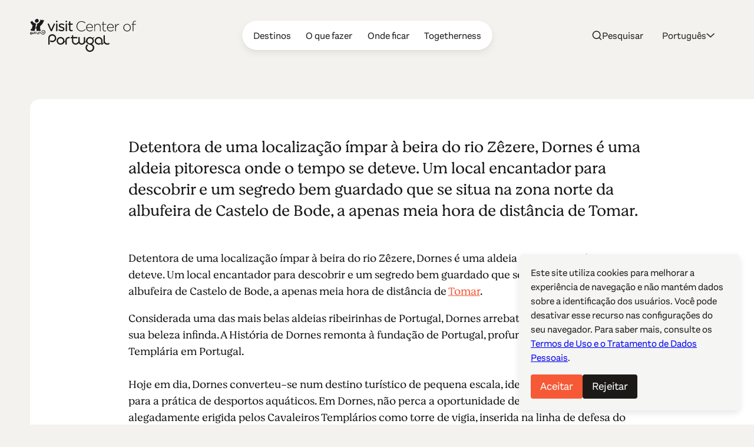

--- FILE ---
content_type: text/html; charset=UTF-8
request_url: https://www.centerofportugal.com/pt/poi/dornes
body_size: 30767
content:
    
        
<!DOCTYPE html>
<html data-wf-page="64ac29f520bbe6b76bafd356" data-wf-site="627a6d656edcb6dc72371765" lang="pt-BR">
	<head>
		<meta
		charset="utf-8">
				<meta
		content="width=device-width, initial-scale=1" name="viewport">
		 <script type="text/javascript">
					!function (o, c) {
		var n = c.documentElement,
		t = " w-mod-";
		n.className += t + "js",
		("ontouchstart" in o || o.DocumentTouch && c instanceof DocumentTouch) && (n.className += t + "touch")
		}(window, document);
				</script>
		<link href="/favicon.png" rel="shortcut icon" type="image/x-icon">
		<link
		href="/webclip.png" rel="apple-touch-icon">
		 <script src="https://cdn.jsdelivr.net/npm/@splidejs/splide@4.1.4/dist/js/splide.min.js" defer></script>
		<link rel="stylesheet" href="https://cdn.jsdelivr.net/npm/@splidejs/splide@4.1.4/dist/css/splide-core.min.css">
		
				<script type="module">!function(){const e=document.createElement("link").relList;if(!(e&&e.supports&&e.supports("modulepreload"))){for(const e of document.querySelectorAll('link[rel="modulepreload"]'))r(e);new MutationObserver((e=>{for(const o of e)if("childList"===o.type)for(const e of o.addedNodes)if("LINK"===e.tagName&&"modulepreload"===e.rel)r(e);else if(e.querySelectorAll)for(const o of e.querySelectorAll("link[rel=modulepreload]"))r(o)})).observe(document,{childList:!0,subtree:!0})}function r(e){if(e.ep)return;e.ep=!0;const r=function(e){const r={};return e.integrity&&(r.integrity=e.integrity),e.referrerpolicy&&(r.referrerPolicy=e.referrerpolicy),"use-credentials"===e.crossorigin?r.credentials="include":"anonymous"===e.crossorigin?r.credentials="omit":r.credentials="same-origin",r}(e);fetch(e.href,r)}}();</script>
<script type="module" src="/dist/assets/app-BEviW8Cr.js" crossorigin onload="e=new CustomEvent(&#039;vite-script-loaded&#039;, {detail:{path: &#039;src/js/app.js&#039;}});document.dispatchEvent(e);"></script>
<link href="/dist/assets/app-DTWl_TH4.css" rel="stylesheet" media="print" onload="this.media=&#039;all&#039;">
		<link href="https://unpkg.com/maplibre-gl@4.1.1/dist/maplibre-gl.css" rel="stylesheet">
<script src="https://unpkg.com/maplibre-gl@4.1.1/dist/maplibre-gl.js"></script>
<script src="https://unpkg.com/@maplibre/maplibre-gl-language@1.0.0/dist/maplibre-gl-language.umd.min.js"></script>
	<title>Dornes • Centro de Portugal</title><meta name="generator" content="SEOmatic">
<meta name="keywords" content="viagem para portugal, coimbra, aveiro, viseu, vilarejos históricos, patrimônio mundial da unesco, ruínas romanas, história de portugal, surf em portugal, golfe em portugal, serra da estrela">
<meta name="description" content="Detentora de uma localização ímpar à beira do rio Zêzere, Dornes é uma aldeia pitoresca onde o tempo se deteve. Um local encantador para descobrir e um…">
<meta name="referrer" content="no-referrer-when-downgrade">
<meta name="robots" content="all">
<meta content="115972615129321" property="fb:profile_id">
<meta content="pt_BR" property="og:locale">
<meta content="de" property="og:locale:alternate">
<meta content="fr" property="og:locale:alternate">
<meta content="es" property="og:locale:alternate">
<meta content="en" property="og:locale:alternate">
<meta content="Centro de Portugal" property="og:site_name">
<meta content="website" property="og:type">
<meta content="https://www.centerofportugal.com/pt/poi/dornes" property="og:url">
<meta content="Dornes • Centro de Portugal" property="og:title">
<meta content="Detentora de uma localização ímpar à beira do rio Zêzere, Dornes é uma aldeia pitoresca onde o tempo se deteve. Um local encantador para descobrir e um…" property="og:description">
<meta content="https://center-portugal.transforms.svdcdn.com/production/images/Dornes-6.jpg?w=1200&amp;h=630&amp;q=82&amp;auto=format&amp;fit=crop&amp;dm=1763054001&amp;s=f4c91a3d7fcead59fe753a6d4ea16296" property="og:image">
<meta content="1200" property="og:image:width">
<meta content="630" property="og:image:height">
<meta content="Centro de Portugal" property="og:image:alt">
<meta content="https://www.pinterest.com/centroportugal/" property="og:see_also">
<meta content="https://www.instagram.com/centerofportugal/" property="og:see_also">
<meta content="https://www.youtube.com/channel/UC3fqdLRcOAezvzCNQASNxMg" property="og:see_also">
<meta content="https://www.facebook.com/Centro.de.Portugal.Fans/" property="og:see_also">
<meta content="https://www.instagram.com/centerofportugal/" property="og:see_also">
<meta name="twitter:card" content="summary_large_image">
<meta name="twitter:site" content="@aboutcentro">
<meta name="twitter:creator" content="@aboutcentro">
<meta name="twitter:title" content="Dornes • Centro de Portugal">
<meta name="twitter:description" content="Detentora de uma localização ímpar à beira do rio Zêzere, Dornes é uma aldeia pitoresca onde o tempo se deteve. Um local encantador para descobrir e um…">
<meta name="twitter:image" content="https://center-portugal.transforms.svdcdn.com/production/images/Dornes-6.jpg?w=800&amp;h=418&amp;q=82&amp;auto=format&amp;fit=crop&amp;dm=1763054001&amp;s=aa5f283b434e5cdf724da00cd0828e5c">
<meta name="twitter:image:width" content="800">
<meta name="twitter:image:height" content="418">
<meta name="twitter:image:alt" content="Centro de Portugal">
<link href="https://www.centerofportugal.com/pt/poi/dornes" rel="canonical">
<link href="https://www.centerofportugal.com/pt" rel="home">
<link href="https://www.centerofportugal.com/de/poi/dornes" rel="alternate" hreflang="de">
<link href="https://www.centerofportugal.com/fr/poi/dornes" rel="alternate" hreflang="fr">
<link href="https://www.centerofportugal.com/es/poi/dornes" rel="alternate" hreflang="es">
<link href="https://www.centerofportugal.com/pt/poi/dornes" rel="alternate" hreflang="pt-br">
<link href="https://www.centerofportugal.com/poi/dornes" rel="alternate" hreflang="x-default">
<link href="https://www.centerofportugal.com/poi/dornes" rel="alternate" hreflang="en"></head>
	<body>
		<div class="page-wrapper">
			
    
    
    
    
    


								



<header data-animation="over-right" class="navbar w-nav" data-easing2="ease-out-sine" data-easing="ease-in-sine" data-collapse="medium" role="banner" data-no-scroll="1" data-duration="400" data-doc-height="1">
	<a href="https://www.centerofportugal.com/pt/" class="navbar-home w-nav-brand">
		<svg width="100%" viewBox="0 0 192 60" fill="none" xmlns="http://www.w3.org/2000/svg"><path d="M43.9427 8.34912C43.3938 8.34912 42.9766 8.67438 42.779 9.21647L38.5193 19.2561L34.3475 9.28152C34.1279 8.67438 33.7107 8.34912 33.1179 8.34912C32.4372 8.34912 31.8663 8.9129 31.8663 9.56341C31.8663 9.73688 31.9102 9.88867 31.9761 10.0405C31.9761 10.0838 31.998 10.1272 32.02 10.1706C32.02 10.1706 32.02 10.1706 32.02 10.1922L37.1141 21.5762C37.4873 22.4002 38.0582 22.552 38.4754 22.552H38.5852C39.178 22.552 39.6172 22.2268 39.9246 21.5546L45.0626 10.1272C45.1065 10.0188 45.1943 9.80194 45.1943 9.54173C45.1943 8.86953 44.6454 8.32744 43.9647 8.32744" fill="currentColor"/><path d="M48.3342 3.18841C47.5217 3.18841 46.9289 3.7305 46.9289 4.46775V4.81469C46.9289 5.55194 47.5217 6.09404 48.3342 6.09404C49.1466 6.09404 49.7614 5.55194 49.7614 4.81469V4.46775C49.7614 3.7305 49.1685 3.18841 48.3342 3.18841Z" fill="currentColor"/><path d="M48.3342 8.34913C47.6535 8.34913 47.1046 8.91291 47.1046 9.58511V21.251C47.1046 21.9449 47.6535 22.487 48.3561 22.487C49.0588 22.487 49.5857 21.9449 49.5857 21.251V9.58511C49.5857 8.89123 49.0368 8.34913 48.3342 8.34913Z" fill="currentColor"/><path d="M57.7757 14.2471H57.7318C56.0411 13.7267 54.4382 13.2497 54.4382 12.1438V12.1004C54.4382 11.0596 55.4044 10.3874 56.8535 10.3874C57.9294 10.3874 59.1151 10.7344 60.3008 11.4066C60.3886 11.4499 60.5863 11.5367 60.8497 11.5367C61.4645 11.5367 61.9696 11.0596 61.9696 10.4525C61.9696 10.0405 61.75 9.65017 61.3548 9.43334C59.9715 8.69609 58.3466 8.26241 56.9194 8.26241C54.065 8.26241 52.0669 9.93206 52.0669 12.339V12.3823C52.0669 15.0711 54.7676 15.8301 56.7218 16.3938C58.5442 16.8926 59.9495 17.3696 59.9495 18.5405V18.5839C59.9495 19.7331 58.9175 20.4921 57.3585 20.4921C55.9533 20.4921 54.548 20.015 53.1867 19.1043C53.011 18.9742 52.7915 18.9092 52.5499 18.9092C51.9351 18.9092 51.4301 19.3862 51.4301 19.9934C51.4301 20.427 51.6716 20.7523 51.8912 20.9041C53.4282 21.9883 55.4263 22.6388 57.2488 22.6388C60.2789 22.6388 62.3209 20.9258 62.3209 18.3887V18.3454C62.3209 15.6349 59.5982 14.8326 57.7977 14.2905" fill="currentColor"/><path d="M65.7023 8.34913C65.0216 8.34913 64.4727 8.91291 64.4727 9.58511V21.251C64.4727 21.9449 65.0217 22.487 65.7243 22.487C66.4269 22.487 66.9539 21.9449 66.9539 21.251V9.58511C66.9539 8.89123 66.4049 8.34913 65.7023 8.34913Z" fill="currentColor"/><path d="M65.7023 3.18841C64.8899 3.18841 64.2971 3.7305 64.2971 4.46775V4.81469C64.2971 5.55194 64.9119 6.09404 65.7023 6.09404C66.4928 6.09404 67.1295 5.55194 67.1295 4.81469V4.46775C67.1295 3.7305 66.5367 3.18841 65.7023 3.18841Z" fill="currentColor"/><path d="M76.3735 20.1234C76.3735 20.1234 76.2198 20.1234 76.0881 20.1668C75.8904 20.2102 75.583 20.2969 75.1219 20.2969C73.7167 20.2969 73.058 19.6681 73.058 18.2803V10.6693H76.3515C76.9883 10.6693 77.4933 10.1706 77.4933 9.56342C77.4933 8.95628 76.9663 8.45755 76.3515 8.45755H73.058V5.50855C73.058 4.83635 72.4871 4.27257 71.8064 4.27257C71.1257 4.27257 70.5768 4.81467 70.5768 5.50855V8.45755H69.6985C69.0837 8.45755 68.5787 8.95628 68.5787 9.56342C68.5787 10.1706 69.1057 10.6693 69.6985 10.6693H70.5768V18.5405C70.5768 21.1209 72.026 22.552 74.6389 22.552C75.4293 22.552 76.0881 22.4219 76.7248 22.1834C77.164 22.0099 77.4494 21.6413 77.4494 21.2076C77.4494 20.6222 76.9663 20.1234 76.3515 20.1234" fill="currentColor"/><path d="M26.1135 20.839C26.6185 21.0559 26.5746 21.5763 27.0137 21.8365C27.4968 22.6605 28.0457 23.5929 27.6066 24.612C27.914 26.0214 26.6185 26.5635 26.0476 27.6477C25.6963 27.7778 25.4767 28.2766 24.9937 28.0597C24.7302 28.2766 24.313 28.3199 24.0056 28.2549C23.8739 28.4934 23.5884 28.2549 23.4128 28.4067C21.2829 28.5801 19.9874 26.7804 18.5822 25.4794C18.3846 25.2408 18.0772 25.2191 17.8356 24.9373C17.4843 24.9373 17.2428 24.5036 16.8695 24.7204C16.5841 24.8722 16.3206 25.0674 15.9912 25.089C15.9254 25.3276 15.596 25.1324 15.6399 25.4143C14.9812 25.5444 15.2666 26.5419 14.4542 26.3033C14.1468 26.4118 14.059 26.0431 13.8175 25.9998C13.8614 25.6962 13.7516 25.5227 13.9053 25.2625C14.3884 25.024 14.8495 24.6554 15.2666 24.3952C15.3325 24.1566 15.7058 24.1566 15.9254 24.0265C15.9912 23.9398 16.101 23.9398 16.1669 23.8531C16.8476 23.9398 17.638 23.7663 18.1869 24.0916C18.8676 24.3301 19.5263 25.0023 20.0533 25.4143C20.5364 26.0865 21.1951 26.9322 21.9636 27.084C22.1392 27.561 22.8419 27.3442 23.281 27.4743C23.3688 27.4743 23.5006 27.3225 23.5665 27.4309C23.8299 27.3442 24.2252 27.4309 24.3789 27.1707C24.7302 27.1924 24.9498 26.9105 25.2572 26.8671C25.345 26.8021 25.345 26.6286 25.4987 26.6936C25.828 26.3467 26.4209 25.9998 26.4209 25.4577C26.7063 25.2191 26.3989 24.9156 26.5087 24.5903C26.7942 23.6145 26.355 22.7689 25.9159 21.9883C25.5206 21.7931 25.1254 21.4245 24.6643 21.251C23.7641 21.186 22.6882 21.1426 22.271 21.7931C22.2271 22.2918 21.5244 22.1834 21.766 22.8122C21.6342 23.5278 22.2929 23.7446 22.6443 24.2217C23.1932 24.0482 23.4128 24.612 23.9836 24.4385C24.291 24.2867 24.4667 23.9615 24.6424 23.723C24.5545 23.5061 24.4228 23.311 24.4887 23.0291C24.7741 23.0291 24.6204 22.6605 24.9058 22.6388C25.1913 22.6171 25.0595 22.9423 25.2352 23.0508C25.4987 23.3327 25.4767 23.9181 25.3669 24.3084C25.1913 24.3735 25.2572 24.5686 25.2352 24.6987C24.8839 25.1541 24.4008 25.501 23.8739 25.5661C22.798 25.4577 21.9416 25.089 21.3049 24.1566C21.0194 23.788 20.6681 23.2459 20.8877 22.7038C20.9316 22.7038 20.9755 22.7038 20.9975 22.6605C20.7559 22.4219 21.217 22.2918 21.0633 22.0967C21.3488 21.3811 21.8977 20.6655 22.6882 20.427C23.1932 20.6222 23.5884 20.1451 24.1373 20.2536C24.7961 20.427 25.4767 20.5788 26.0915 20.774" fill="currentColor"/><path d="M13.1588 26.4985C13.7956 27.0623 14.7836 27.1056 15.596 26.9105C16.2987 26.7153 16.6719 26.0865 17.2868 25.6962C17.4844 25.6962 17.5942 25.913 17.8137 25.9347C17.1989 26.6503 16.7598 27.4309 15.8376 27.7128C15.2008 27.8212 14.4543 28.0164 13.7956 27.7778C13.2466 27.7561 12.9831 27.4309 12.522 27.2141V27.1056C12.1268 26.7153 11.8414 26.3901 11.5998 26.0214C11.3583 25.848 11.3803 25.6745 11.1387 25.5661C11.0509 25.1758 10.6118 24.8939 10.3263 24.6554C9.97501 24.3084 9.36021 24.3735 8.81128 24.3735C7.82321 24.3518 7.44994 25.5661 6.61556 25.8046C6.50578 26.0214 6.19838 25.9998 6.19838 26.26C7.12058 26.6503 7.47189 25.5661 8.17452 25.3926C9.03085 25.2625 9.73348 25.7395 10.1507 26.4334C10.3483 26.7587 10.8533 27.0406 10.7435 27.5393C10.6118 27.6477 10.4581 27.6694 10.2824 27.6477C9.75544 27.2791 9.20651 26.8021 8.76737 26.325C8.3941 26.3033 8.15257 26.5635 7.77929 26.5635C7.34015 26.8021 7.16449 27.2791 6.61556 27.2574C6.11055 27.2574 5.69336 27.0406 5.21031 26.9755C5.10052 26.7587 4.83703 26.9105 4.63942 26.8671C4.2881 26.3901 4.09049 25.7179 3.827 25.1541C3.65135 25.0023 3.71722 24.7638 3.47569 24.6337C3.2122 24.4819 2.88284 24.7855 2.83893 24.3518C1.89477 24.3084 1.34584 25.0023 0.97257 25.7179C0.97257 26.1949 1.01648 26.737 1.49954 26.9105C1.74107 27.2141 2.29 27.0623 2.37783 27.4959C2.64131 27.3875 2.99263 27.4959 3.19024 27.1924C3.25612 26.7804 3.12437 26.4334 2.83893 26.1732C2.37783 25.8913 2.11434 26.4551 1.6752 26.4118C1.60933 26.5419 1.47758 26.5419 1.38976 26.4768C1.12627 26.4117 1.43367 26.2166 1.32388 26.0214C1.69716 25.3492 2.55349 25.4143 3.23416 25.501C3.89287 25.6962 3.84896 26.4985 4.2881 26.8888C4.4418 27.5827 3.78309 27.9079 3.43177 28.3199C2.77306 28.9054 2.07043 28.1898 1.34584 28.2549C0.97257 28.1898 0.643212 27.9513 0.357769 27.626C-0.0594176 26.9105 -0.103332 25.8263 0.182111 25.0457C0.335811 25.0457 0.357769 24.8722 0.357769 24.7638C1.10431 24.0265 2.18021 23.3977 3.38786 23.6796C4.57355 24.0482 4.5955 25.3926 5.29813 26.1949C5.36401 26.26 5.42988 26.3467 5.53966 26.3033C5.64945 26.26 5.40792 25.9998 5.64945 26.0648C5.84706 25.6528 6.00076 25.1975 6.39599 24.9156C6.39599 24.677 6.65948 24.5686 6.81318 24.3952C7.07666 24.3952 7.18645 23.8964 7.55972 24.0048C7.82321 23.4844 8.50388 23.7446 8.89911 23.4411C11.0948 23.1375 11.9512 25.3276 13.2027 26.5852" fill="currentColor"/><path d="M15.3984 1.80066C15.4862 2.47286 15.9254 3.05832 15.6838 3.79557C15.5082 3.90399 15.5301 4.12083 15.4423 4.20756C15.2886 4.51114 15.3106 4.87976 14.9812 5.11828C14.8275 5.53027 14.3225 5.74711 14.1029 6.05069C13.2466 6.74457 12.0609 6.96141 10.9191 6.67952C10.4141 6.67952 10.2824 6.5711 9.95301 6.31089C9.77736 6.09405 9.448 5.7688 9.33821 5.66038C9.16256 5.50859 9.20647 5.16165 9.11864 4.83639C8.96494 4.44608 9.11864 4.14251 9.11864 3.79557C8.85516 3.44863 8.6795 3.08 8.59167 2.64633C8.78928 1.99581 9.448 1.75729 9.95301 1.32361C10.9191 0.499629 12.2805 -0.454459 13.6857 0.239423C14.4103 0.586364 14.8714 1.15014 15.3764 1.77897" fill="currentColor"/><path d="M19.3507 1.23688C19.702 1.60551 20.0314 2.0175 20.3388 2.42949C20.6681 2.49455 20.7999 2.1476 21.0853 2.08255C21.3268 1.84403 21.6342 1.47541 22.0075 1.45372C22.3808 1.51877 22.5125 1.80066 22.8199 2.0175C22.8199 2.27771 23.0614 2.49455 23.2151 2.64633C23.8519 2.51623 24.4887 2.16929 25.1474 2.12592C25.5426 2.64633 25.1474 3.34021 25.0156 3.86063C24.84 4.48946 24.4667 4.92313 24.2032 5.53028C24.2032 5.85554 23.9397 6.07237 23.786 6.33258C23.6982 6.76626 23.5225 7.1132 23.2591 7.3734C23.303 7.69866 22.9297 7.69866 22.9736 8.00223C22.249 8.67443 22.1612 9.58515 21.4147 10.2574C21.1073 10.7561 20.6462 11.103 20.2509 11.515C19.9216 12.0571 19.3287 12.0571 18.9115 12.6643C18.6481 12.6859 18.5163 13.0329 18.2748 13.1196C17.8356 13.6834 18.3626 14.2689 18.2748 14.8977C18.692 15.5265 18.2528 16.2421 18.2089 16.9143C18.0772 17.2179 17.8796 17.348 17.7478 17.6515C17.7698 18.4105 18.7798 18.9309 19.175 19.0176C19.3287 19.0176 19.3726 19.061 19.4385 19.1694C19.4385 19.2995 18.9555 19.4513 18.7359 19.8199C18.8237 20.1669 19.4166 20.2753 19.5044 20.4921C19.3068 20.7523 18.7359 20.8174 18.6481 21.0559C18.8457 21.3161 19.5044 21.3378 19.7459 21.5546C19.7898 21.8582 19.3726 21.7715 19.2189 21.9449C18.0113 22.1835 16.7158 22.1834 15.618 21.7715C14.7177 21.663 13.8833 21.9666 13.0051 22.0533C12.6318 21.9883 12.6098 22.2485 12.2585 22.0533C12.1926 22.0533 12.1268 22.01 12.017 22.0533C11.8413 22.2702 11.3583 21.598 11.3802 21.251C11.5559 20.9908 11.2265 20.4921 11.6657 20.3837C11.9292 19.9934 12.1707 19.473 11.9072 19.0176C11.1607 18.3671 11.4022 17.3263 10.985 16.5457C11.0509 15.8951 10.8972 15.1796 11.2704 14.5291C11.2265 14.4206 11.3583 14.3339 11.3802 14.2905C11.7755 13.2714 12.7635 12.4474 12.544 11.2548C12.3903 10.9729 12.544 10.8862 12.4561 10.691C12.3903 10.3441 12.2146 10.214 12.4122 9.82368C12.6977 8.52265 14.2347 8.32749 15.2008 7.59024C16.2986 7.35172 16.8476 6.11574 17.3965 5.29176C17.3965 5.20502 17.3965 5.00987 17.5063 4.90145C18.0991 4.4244 17.9893 3.44863 18.4944 2.84149C18.4504 2.62465 18.5822 2.49455 18.67 2.32107C18.692 1.90908 18.8457 1.41035 18.9994 1.06341C19.1311 1.04173 19.2189 1.10678 19.2848 1.23688" fill="currentColor"/><path d="M3.6074 3.14502C4.48569 4.07742 4.92483 5.59529 6.00074 6.28917C6.37401 6.87464 7.03272 7.22158 7.69144 7.30831C8.04275 7.76367 8.76734 7.56852 9.20648 8.00219C9.73345 7.85041 9.77737 8.45755 10.2604 8.41419C10.48 8.71776 10.7654 8.9346 10.8972 9.32491C11.0728 10.4741 10.1287 11.168 10.1506 12.2522C9.5578 13.4448 10.2824 14.6591 10.1946 15.9168C10.2165 16.242 10.1726 16.5239 10.0189 16.7841C10.0189 17.8466 9.29431 18.5622 8.6356 19.2995C8.39407 20.0367 8.92104 21.0775 8.24037 21.663C7.93297 21.663 7.69144 21.9015 7.36208 21.9015C6.81315 22.0967 6.08856 22.0099 5.49572 21.9666C5.29811 21.7064 4.83701 22.0316 4.6833 21.6847C4.39786 21.4895 3.9148 21.5763 3.62936 21.5763C2.90477 21.5112 2.24606 21.5979 1.4556 21.5112C1.19211 21.5546 0.994499 21.5329 0.928627 21.5112C0.687098 21.3594 0.994499 21.0775 1.17016 20.9474C1.47756 20.7956 1.4556 20.7956 1.56539 20.6872C1.63126 20.362 0.928627 20.427 1.01646 20.1018C1.23603 19.95 1.80691 19.7765 1.74104 19.4512C1.6093 19.0393 1.01646 18.9742 0.928627 18.6489C1.47756 18.1936 2.31193 18.0418 3.08043 18.0201C3.16826 17.7816 3.49762 17.9117 3.49762 17.6732C3.58545 17.4347 3.87089 17.1961 3.67327 16.9359C3.58545 16.8058 3.71719 16.6757 3.56349 16.5239C3.62936 16.2854 3.65132 16.0686 3.62936 15.8301C3.84893 15.5698 3.54153 15.3096 3.80502 15.0928C3.73915 14.5724 4.11242 14.0953 4.15633 13.705C4.11242 13.4665 4.26612 13.5532 4.39786 13.228C4.5296 12.8811 4.6833 12.8377 4.74918 12.6425C4.79309 12.4257 4.70526 11.4282 4.11242 11.1247C3.47566 10.8861 3.21217 10.2139 2.72912 9.867C2.24606 9.17312 2.02649 8.17566 1.34581 7.63357C1.27994 7.02642 0.994499 6.98305 0.90667 6.33254C0.709055 6.05065 0.555355 5.53024 0.511441 5.33508C0.884713 5.00983 1.6093 5.72539 1.85083 5.33508C1.85083 5.09656 1.74104 4.44605 1.98257 4.35931C2.39976 4.35931 2.90477 4.59783 3.21217 4.46773C3.54153 4.20753 3.16826 3.18839 3.67327 3.18839" fill="currentColor"/><path fill-rule="evenodd" clip-rule="evenodd" d="M69.2813 35.3455H71.1477C71.5868 35.3455 71.9601 34.9769 71.9601 34.5432V33.7843C71.9601 33.3506 71.5868 32.982 71.1477 32.982H69.2813" fill="currentColor"/><path fill-rule="evenodd" clip-rule="evenodd" d="M60.3008 44.8213L65.6803 39.5088C65.834 39.357 65.834 39.0968 65.6803 38.9667L65.4388 38.7282C65.2851 38.5764 65.0216 38.5764 64.8899 38.7282L57.4903 46.0356C57.3366 46.1874 57.3366 46.4476 57.4903 46.5777" fill="currentColor"/><path fill-rule="evenodd" clip-rule="evenodd" d="M98.2867 44.8213L103.666 39.5088C103.82 39.357 103.82 39.0968 103.666 38.9667L103.425 38.7282C103.271 38.5764 103.008 38.5764 102.876 38.7282L95.4762 46.0356C95.3225 46.1874 95.3225 46.4476 95.4762 46.5777" fill="currentColor"/><path fill-rule="evenodd" clip-rule="evenodd" d="M131.157 46.4693L135.197 42.4795C135.35 42.3277 135.35 42.0891 135.197 41.9374L134.955 41.6988C134.802 41.547 134.56 41.547 134.406 41.6988L130.015 46.0356C129.861 46.1874 129.861 46.4476 130.015 46.5777L130.256 46.8162" fill="currentColor"/><path fill-rule="evenodd" clip-rule="evenodd" d="M61.3987 36.408C60.7619 35.3238 59.8836 34.4565 58.7858 33.8277C57.6879 33.1988 56.5022 32.8952 55.2507 32.8952C53.9991 32.8952 52.8134 33.2205 51.7156 33.8277C50.6177 34.4565 49.7394 35.3238 49.1027 36.408C48.4659 37.4922 48.1585 38.6631 48.1585 39.8991C48.1585 41.1351 48.4879 42.306 49.1027 43.3902C49.7394 44.4744 50.6177 45.3418 51.7156 45.9706C52.8134 46.5994 53.9991 46.903 55.2507 46.903C56.5022 46.903 57.6879 46.5777 58.7858 45.9706C59.8836 45.3418 60.7619 44.4744 61.3987 43.3902C62.0354 42.306 62.3428 41.1351 62.3428 39.8991C62.3428 38.6631 62.0135 37.4922 61.3987 36.408ZM59.3127 42.1976C58.8956 42.9132 58.3027 43.4986 57.5781 43.9106C56.8535 44.3226 56.0631 44.5395 55.2507 44.5395C54.4382 44.5395 53.6478 44.3226 52.9232 43.9106C52.1986 43.477 51.6058 42.9132 51.1886 42.1976C50.7714 41.482 50.5518 40.7014 50.5518 39.8991C50.5518 39.0968 50.7714 38.3162 51.1886 37.6006C51.6058 36.8851 52.1986 36.2996 52.9232 35.8876C53.6478 35.4756 54.4163 35.2588 55.2507 35.2588C56.085 35.2588 56.8535 35.4756 57.5781 35.8876C58.3027 36.2996 58.8956 36.8851 59.3127 37.6006C59.7299 38.3162 59.9495 39.0751 59.9495 39.8991C59.9495 40.7231 59.7299 41.482 59.3127 42.1976Z" fill="currentColor"/><path fill-rule="evenodd" clip-rule="evenodd" d="M67.393 36.3213C66.7782 36.9718 66.4708 37.7524 66.4708 38.7282V46.1007C66.4708 46.5344 66.0756 46.903 65.6364 46.903H64.8899C64.4508 46.903 64.0775 46.5344 64.0775 46.1007V38.7065C64.0775 37.1453 64.6045 35.8009 65.6804 34.695C66.7782 33.5674 68.1176 33.0037 69.6766 33.0037C70.1157 33.0037 70.5109 33.3723 70.5109 33.806V34.5432C70.5109 34.9769 70.1157 35.3455 69.6766 35.3455C68.7544 35.3455 68.0078 35.6708 67.393 36.3213Z" fill="currentColor"/><path d="M46.4019 31.2689C45.6774 30.1631 44.7332 29.2957 43.6134 28.7319C42.5155 28.1682 41.3518 27.8863 40.1881 27.8863C38.3437 27.8863 36.653 28.5368 35.1818 29.8378C33.6887 31.1388 32.9422 32.9603 32.9422 35.2805V46.1007C32.9422 46.5777 33.3374 46.9463 33.7985 46.9463H34.567C35.0501 46.9463 35.4234 46.556 35.4234 46.1007V35.6491C35.4234 33.7843 35.9064 32.4832 36.8725 31.6593C37.8826 30.7919 38.9804 30.3799 40.1661 30.3799C41.4616 30.3799 42.5594 30.8353 43.5475 31.7677C44.5136 32.6567 44.9967 33.7626 44.9967 35.1287C44.9967 36.5598 44.5136 37.6874 43.5256 38.5547C42.5155 39.4221 41.4177 39.8557 40.1661 39.8557C39.2439 39.8557 38.4315 39.6389 37.663 39.1619C37.3995 38.9884 37.0701 38.9884 36.7847 39.1402C36.4993 39.292 36.3456 39.5738 36.3456 39.8774V40.7665C36.3456 41.0917 36.4993 41.3736 36.7847 41.5254C37.8167 42.0675 38.9585 42.3277 40.1881 42.3277C41.3079 42.3277 42.4716 42.0458 43.5695 41.482C44.7112 40.9182 45.6334 40.0726 46.358 38.9667C47.0826 37.8391 47.4559 36.5598 47.4559 35.1287C47.4559 33.6975 47.0826 32.4182 46.358 31.334" fill="currentColor"/><path fill-rule="evenodd" clip-rule="evenodd" d="M97.9574 45.19C96.8376 46.3392 95.1908 46.903 93.5879 46.903C91.985 46.903 90.3382 46.2958 89.2184 45.1466C88.0986 43.9973 87.5277 42.6096 87.5277 41.0267V33.7843C87.5277 33.3506 87.901 32.982 88.3401 32.982H89.0867C89.5258 32.982 89.8991 33.3506 89.8991 33.7843V41.0267C89.8991 42.0241 90.2284 42.8264 90.8872 43.5203C91.5678 44.2142 92.5998 44.5394 93.5659 44.5394C94.5321 44.5394 95.608 44.1925 96.2447 43.5203C96.9254 42.8264 97.2767 42.0024 97.2767 41.0267V33.7843C97.2767 33.3506 97.6719 32.982 98.0891 32.982H98.8357C99.2748 32.982 99.6481 33.3506 99.6481 33.7843V41.0267C99.6481 42.6313 99.0552 44.019 97.9135 45.1683" fill="currentColor"/><path d="M129.093 34.76C127.643 33.5024 125.997 32.8519 124.196 32.8519C123.032 32.8519 121.913 33.1337 120.837 33.6758C119.717 34.2396 118.795 35.0636 118.114 36.1478C117.389 37.232 117.038 38.4897 117.038 39.8774C117.038 41.2652 117.389 42.5228 118.114 43.6287C118.817 44.6912 119.739 45.5152 120.837 46.079C121.935 46.6211 123.054 46.903 124.152 46.903C125.36 46.903 126.458 46.6428 127.468 46.1224C127.753 45.9706 127.929 45.6887 127.929 45.3851V44.5178C127.929 44.2142 127.753 43.9323 127.49 43.7805C127.226 43.6287 126.897 43.6504 126.633 43.8022C125.887 44.2575 125.096 44.4744 124.196 44.4744C122.989 44.4744 121.913 44.0624 120.903 43.195C119.937 42.3494 119.475 41.2435 119.475 39.834C119.475 38.4897 119.937 37.4271 120.903 36.5381C121.847 35.6274 122.923 35.1937 124.196 35.1937C125.382 35.1937 126.436 35.6057 127.424 36.4514C128.39 37.2537 128.851 38.533 128.851 40.3545V45.9922C128.851 46.4476 129.224 46.8162 129.686 46.8162H130.432C130.893 46.8162 131.288 46.4476 131.288 45.9922V40.0292C131.288 37.7741 130.542 35.9743 129.093 34.7167" fill="currentColor"/><path d="M143.299 43.8672C143.035 43.7371 142.706 43.7371 142.465 43.8889C141.74 44.3443 140.971 44.5611 140.093 44.5611C138.908 44.5611 137.854 44.1491 136.887 43.3251C136.668 43.13 136.47 42.9132 136.295 42.6963C136.207 42.5662 136.119 42.4361 136.031 42.2843C135.724 41.6555 135.526 40.9182 135.46 40.0942C135.46 40.0942 135.46 40.0726 135.46 40.0509C135.46 39.8991 135.46 39.769 135.46 39.6172V30.5967C135.46 30.1631 135.065 29.7944 134.648 29.7944H133.923C133.484 29.7944 133.089 30.1847 133.089 30.5967V39.9425C133.089 39.9425 133.089 39.9858 133.089 40.0075C133.089 40.0075 133.089 40.0292 133.089 40.0509C133.089 40.1159 133.089 40.181 133.089 40.246C133.089 40.2894 133.089 40.3328 133.089 40.3761C133.089 40.4846 133.089 40.593 133.089 40.7231C133.089 40.7448 133.089 40.7665 133.089 40.8098C133.089 40.9182 133.089 41.005 133.111 41.1134C133.33 42.7397 134.011 44.1058 135.197 45.1466C136.602 46.3392 138.183 46.9463 139.918 46.9463C139.94 46.9463 139.961 46.9463 139.983 46.9463C141.147 46.9463 142.245 46.6861 143.211 46.1874C143.475 46.0573 143.65 45.7754 143.65 45.4718V44.6262C143.65 44.3226 143.497 44.0624 143.233 43.9106" fill="currentColor"/><path fill-rule="evenodd" clip-rule="evenodd" d="M113.964 35.8876L114.996 34.8468L116.072 33.7843C116.226 33.6325 116.226 33.3723 116.072 33.2422L115.831 33.0036C115.677 32.8518 115.435 32.8518 115.282 33.0036L112.976 35.2804C112.822 35.4322 112.822 35.6707 112.976 35.8225L113.218 36.0611" fill="currentColor"/><path fill-rule="evenodd" clip-rule="evenodd" d="M87.2862 44.778L88.5158 43.5637L88.9769 43.0867C89.2624 42.8048 89.2624 42.2844 88.9769 42.0025L88.5378 41.5905C88.5378 41.417 88.5597 41.2652 88.5597 41.0917V40.2678L85.1783 43.7155C84.5416 44.3877 83.5096 44.5611 82.5435 44.5828C81.753 44.5611 81.0504 44.366 80.4356 43.9974C79.7549 43.5854 79.2279 43.0216 78.8327 42.2843C78.4594 41.5471 78.2618 40.6581 78.2618 39.6172V35.3455H85.0246C85.4638 35.3455 85.837 34.9769 85.837 34.5432V33.7843C85.837 33.3506 85.4638 32.982 85.0246 32.982H78.2618V30.4233C78.2618 29.9896 77.8666 29.621 77.4274 29.621H76.7029C76.2637 29.621 75.8904 30.0113 75.8904 30.445V32.982H74.3754C73.9362 32.982 73.563 33.3506 73.563 33.7843V34.5432C73.563 34.9769 73.9362 35.3455 74.3754 35.3455H75.8904V39.9208C75.8904 42.0458 76.5931 43.8239 78.0422 45.1032C79.3816 46.2308 80.8747 46.8596 82.5215 46.903C82.5215 46.903 82.5654 46.903 82.5874 46.903C82.6313 46.903 82.6972 46.903 82.7411 46.903C82.785 46.903 82.8509 46.903 82.8948 46.903C84.3439 46.8163 85.7931 46.2525 86.8251 45.2117L87.2423 44.778H87.2862Z" fill="currentColor"/><path fill-rule="evenodd" clip-rule="evenodd" d="M113.986 47.1415C113.305 46.491 112.493 45.9489 111.615 45.5152C111.834 45.6236 112.032 45.7321 112.252 45.8405C113.262 45.2333 114.052 44.4093 114.645 43.3902C115.282 42.306 115.589 41.1351 115.589 39.8991C115.589 38.6631 115.26 37.4922 114.645 36.408C114.491 36.1478 114.337 35.9093 114.162 35.6708C114.118 35.5407 114.074 35.4106 113.964 35.3021C112.559 33.806 110.429 32.8736 108.387 32.8736C107.136 32.8736 105.95 33.1988 104.852 33.806C103.754 34.4348 102.876 35.3021 102.239 36.3863C101.602 37.4705 101.295 38.6414 101.295 39.8774C101.295 43.4769 103.622 45.8188 108.233 46.8813C109.88 47.2282 111.242 47.9004 112.273 48.8328C113.262 49.7436 113.745 50.8494 113.745 52.2372C113.745 53.1913 113.503 54.037 113.02 54.8826C112.537 55.7283 111.878 56.3571 111.044 56.8342C110.188 57.3112 109.309 57.5497 108.365 57.5497C107.421 57.5497 106.521 57.3112 105.686 56.8342C104.83 56.3571 104.193 55.7066 103.71 54.8826C103.227 54.037 102.986 53.1913 102.986 52.2372C102.986 51.2831 103.205 50.4591 103.622 49.6785C103.886 49.2015 104.193 48.7895 104.72 48.3341C104.94 48.139 105.028 47.8788 105.006 47.5969C104.962 47.315 104.786 47.0765 104.545 46.9463L103.886 46.5994C103.578 46.4476 103.183 46.4693 102.942 46.7078C101.273 48.2257 100.548 49.8303 100.548 52.2372C100.548 54.3622 101.317 56.2053 102.854 57.7232C104.391 59.2411 106.257 60 108.409 60C110.561 60 112.427 59.2411 113.964 57.7232C115.501 56.2053 116.27 54.3622 116.27 52.2372C116.27 50.1122 115.523 48.4642 114.074 47.0981M108.563 44.5178C106.587 44.5178 104.896 43.3035 104.193 41.5904C103.952 41.07 103.842 40.5063 103.842 39.8774C103.842 39.1835 103.996 38.5547 104.281 37.9476C105.028 36.343 106.652 35.2154 108.563 35.2154C110.166 35.2154 111.593 36.0177 112.449 37.232C112.449 37.232 112.449 37.232 112.471 37.2537C112.537 37.3404 112.603 37.4488 112.669 37.5356C113.086 38.2511 113.305 39.0101 113.305 39.8341C113.305 40.658 113.086 41.417 112.669 42.1325C112.537 42.3494 112.383 42.5662 112.23 42.7614C112.23 42.7614 112.208 42.8047 112.186 42.8047C112.142 42.8481 112.12 42.8915 112.076 42.9132C112.032 42.9565 111.988 43.0216 111.944 43.0649C111.944 43.0649 111.944 43.0649 111.922 43.0866C111.439 43.5637 110.846 43.954 110.188 44.1925C110.144 44.1925 110.078 44.2142 110.034 44.2359C110.012 44.2359 109.99 44.2359 109.946 44.2576C109.88 44.2576 109.814 44.3009 109.748 44.3009C109.748 44.3009 109.726 44.3009 109.704 44.3009C109.639 44.3009 109.573 44.3226 109.507 44.3443C109.507 44.3443 109.485 44.3443 109.463 44.3443C109.397 44.3443 109.353 44.366 109.287 44.3877C109.221 44.3877 109.156 44.3877 109.112 44.3877C109.112 44.3877 109.068 44.3877 109.046 44.3877C108.958 44.3877 108.87 44.3877 108.782 44.3877C108.848 44.3877 108.892 44.4093 108.958 44.431C108.892 44.431 108.848 44.4093 108.782 44.3877C108.716 44.3877 108.651 44.3877 108.563 44.3877M109.924 44.6695C110.253 44.778 110.583 44.8864 110.89 44.9948C110.583 44.8647 110.253 44.7563 109.924 44.6695Z" fill="currentColor"/><path d="M84.0365 13.5099V13.4665C84.0365 8.37081 87.901 4.14246 93.1707 4.14246C96.2008 4.14246 98.1111 5.18329 99.8677 6.65779C99.9994 6.78789 100.131 6.96136 100.131 7.19988C100.131 7.56851 99.8018 7.87208 99.4285 7.87208C99.2528 7.87208 99.0552 7.78534 98.9674 7.69861C97.4524 6.33253 95.7177 5.35676 93.1488 5.35676C88.7573 5.35676 85.4637 8.89122 85.4637 13.4231V13.4665C85.4637 18.0201 88.8232 21.5763 93.1927 21.5763C95.6738 21.5763 97.4084 20.7089 99.1431 19.0826C99.2529 18.9742 99.4066 18.8875 99.6042 18.8875C99.9335 18.8875 100.263 19.191 100.263 19.538C100.263 19.7548 100.153 19.9066 100.065 19.9933C98.2209 21.6847 96.2008 22.7905 93.1488 22.7905C87.9229 22.7905 84.0804 18.6923 84.0804 13.5099" fill="currentColor"/><path d="M108.102 22.7689C104.61 22.7689 101.58 20.015 101.58 15.9168V15.8734C101.58 12.0571 104.281 9.02133 107.882 9.02133C111.483 9.02133 113.986 12.0571 113.986 15.83C113.986 16.1336 113.679 16.4155 113.371 16.4155H102.942C103.183 19.6898 105.555 21.5979 108.167 21.5979C110.078 21.5979 111.395 20.8173 112.471 19.7982C112.581 19.6898 112.713 19.6247 112.888 19.6247C113.218 19.6247 113.503 19.8849 113.503 20.2102C113.503 20.3403 113.459 20.4921 113.305 20.6439C112.01 21.9232 110.517 22.7905 108.124 22.7905M112.625 15.2879C112.449 12.6425 110.912 10.1923 107.86 10.1923C105.225 10.1923 103.183 12.3823 102.964 15.2879H112.647H112.625Z" fill="currentColor"/><path d="M116.423 9.86699C116.423 9.49837 116.687 9.21648 117.038 9.21648C117.389 9.21648 117.697 9.47669 117.697 9.86699V11.7752C118.575 10.2356 120.068 9.02133 122.506 9.02133C125.865 9.02133 127.819 11.2981 127.819 14.4206V21.9232C127.819 22.3135 127.556 22.5737 127.204 22.5737C126.853 22.5737 126.546 22.3135 126.546 21.9232V14.6591C126.546 11.9486 125.009 10.1706 122.33 10.1706C119.651 10.1706 117.719 12.1221 117.719 14.8543V21.9015C117.719 22.2918 117.455 22.552 117.104 22.552C116.753 22.552 116.445 22.2918 116.445 21.9015V9.84531L116.423 9.86699Z" fill="currentColor"/><path d="M131.793 19.1043V10.4959H130.366C130.059 10.4959 129.773 10.214 129.773 9.91041C129.773 9.60683 130.059 9.34663 130.366 9.34663H131.793V5.68206C131.793 5.31344 132.057 5.03155 132.408 5.03155C132.759 5.03155 133.067 5.31344 133.067 5.68206V9.34663H137.239C137.546 9.34663 137.832 9.62852 137.832 9.93209C137.832 10.2357 137.546 10.4959 137.239 10.4959H133.067V18.9742C133.067 20.8607 134.187 21.5329 135.724 21.5329C136.646 21.5329 137.063 21.2727 137.239 21.2727C137.524 21.2727 137.81 21.5329 137.81 21.8365C137.81 22.0967 137.656 22.2702 137.392 22.3786C136.865 22.5521 136.273 22.7039 135.504 22.7039C133.44 22.7039 131.771 21.598 131.771 19.1043" fill="currentColor"/><path d="M145.824 22.7689C142.333 22.7689 139.303 20.015 139.303 15.9168V15.8734C139.303 12.0571 142.003 9.02133 145.604 9.02133C149.205 9.02133 151.709 12.0571 151.709 15.83C151.709 16.1336 151.401 16.4155 151.094 16.4155H140.664C140.906 19.6898 143.277 21.5979 145.89 21.5979C147.8 21.5979 149.118 20.8173 150.194 19.7982C150.303 19.6898 150.435 19.6247 150.611 19.6247C150.94 19.6247 151.225 19.8849 151.225 20.2102C151.225 20.3403 151.182 20.4921 151.028 20.6439C149.732 21.9232 148.239 22.7905 145.846 22.7905M150.347 15.2879C150.172 12.6425 148.635 10.1923 145.583 10.1923C142.948 10.1923 140.906 12.3823 140.686 15.2879H150.369H150.347Z" fill="currentColor"/><path d="M154.146 9.86704C154.146 9.49841 154.409 9.21652 154.761 9.21652C155.112 9.21652 155.419 9.47673 155.419 9.86704V13.0546C156.561 10.4959 158.889 9.1081 160.777 9.1081C161.172 9.1081 161.458 9.41168 161.458 9.80199C161.458 10.1706 161.194 10.4742 160.777 10.4959C157.966 10.7561 155.419 12.8377 155.419 17.0661V21.9016C155.419 22.2702 155.156 22.5521 154.805 22.5521C154.453 22.5521 154.146 22.2919 154.146 21.9016V9.84535V9.86704Z" fill="currentColor"/><path d="M168.879 15.9602V15.9168C168.879 12.2305 171.777 9.04302 175.73 9.04302C179.682 9.04302 182.536 12.1872 182.536 15.8734V15.9168C182.536 19.603 179.638 22.7906 175.686 22.7906C171.734 22.7906 168.879 19.6464 168.879 15.9602ZM181.153 15.9602V15.9168C181.153 12.751 178.76 10.2356 175.686 10.2356C172.612 10.2356 170.262 12.7943 170.262 15.8734V15.9168C170.262 19.0826 172.656 21.5979 175.73 21.5979C178.804 21.5979 181.153 19.0393 181.153 15.9602Z" fill="currentColor"/><path d="M185.962 10.4958H184.535C184.205 10.4958 183.942 10.2356 183.942 9.91037C183.942 9.6068 184.227 9.34659 184.535 9.34659H185.962V8.06725C185.962 6.57106 186.379 5.37845 187.125 4.6412C187.806 3.969 188.75 3.60038 189.914 3.60038C190.573 3.60038 191.056 3.68711 191.495 3.77385C191.78 3.81722 192 4.07742 192 4.35931C192 4.72794 191.671 4.98814 191.275 4.90141C190.858 4.81467 190.419 4.74962 189.914 4.74962C188.092 4.74962 187.235 5.83381 187.235 8.06725V9.32491H191.385C191.715 9.32491 191.978 9.58511 191.978 9.91037C191.978 10.2139 191.693 10.4741 191.385 10.4741H187.235V21.9015C187.235 22.2701 186.972 22.552 186.62 22.552C186.269 22.552 185.962 22.2701 185.962 21.9015V10.4741V10.4958Z" fill="currentColor"/></svg>
	</a>
	<nav role="navigation" class="navbar-menu w-nav-menu">
		<ul role="list" class="main-menu">
			<li class="lang-mobile">
				<div data-delay="0" data-hover="false" class="lang-select w-dropdown">
					<div class="lang-select__button w-dropdown-toggle">
						<div>Português</div>
						<svg xmlns="http://www.w3.org/2000/svg" width="100%" viewbox="0 0 13 8" fill="none" class="icon-chevron">
							<path fill-rule="evenodd" clip-rule="evenodd" d="M7.10033 7.39778C6.88066 7.61746 6.52456 7.61746 6.30488 7.39778L0.570024 1.66291C0.350357 1.44323 0.350357 1.08713 0.570024 0.867456L0.835194 0.602256C1.05486 0.382581 1.41101 0.382581 1.63069 0.602256L6.70261 5.67421L11.7746 0.602256C11.9942 0.382581 12.3503 0.382581 12.57 0.602256L12.8352 0.867456C13.0549 1.08713 13.0549 1.44323 12.8352 1.66291L7.10033 7.39778Z" fill="currentColor"></path>
						</svg>
					</div>
					<nav class="lang-select__panel w-dropdown-list">
																																																<a href="https://www.centerofportugal.com/poi/dornes" class="lang-select__link" tabindex="0">English</a>
																																													<a href="https://www.centerofportugal.com/pt/poi/dornes" class="lang-select__link" tabindex="0">Português</a>
																																													<a href="https://www.centerofportugal.com/es/poi/dornes" class="lang-select__link" tabindex="0">Español</a>
																																													<a href="https://www.centerofportugal.com/fr/poi/dornes" class="lang-select__link" tabindex="0">Français</a>
																																													<a href="https://www.centerofportugal.com/de/poi/dornes" class="lang-select__link" tabindex="0">Deutsch</a>
																																													</nav>
				</div>
			</li>
			<li class="hide-desktop">
								<a href="https://www.centerofportugal.com/pt/" class="main-menu__link w-inline-block">
					<div>Home</div>
					<svg xmlns="http://www.w3.org/2000/svg" width="100%" viewbox="0 0 16 16" fill="none" class="main-menu__link-arrow">
						<path d="M8 0L6.59 1.41L12.17 7H0V9H12.17L6.59 14.59L8 16L16 8L8 0Z" fill="currentColor"></path>
					</svg>
				</a>
			</li>
			<li>
								<a href="https://www.centerofportugal.com/pt/destinos" class="main-menu__link w-inline-block ">
					<div>Destinos</div>
					<svg width="100%" viewbox="0 0 16 16" fill="none" xmlns="http://www.w3.org/2000/svg" class="main-menu__link-arrow">
						<path d="M8 0L6.59 1.41L12.17 7H0V9H12.17L6.59 14.59L8 16L16 8L8 0Z" fill="currentColor"></path>
					</svg>
				</a>
			</li>
			<li>
								<a href="https://www.centerofportugal.com/pt/o-que-fazer" class="main-menu__link w-inline-block ">
					<div>O que fazer</div>
					<svg width="100%" viewbox="0 0 16 16" fill="none" xmlns="http://www.w3.org/2000/svg" class="main-menu__link-arrow">
						<path d="M8 0L6.59 1.41L12.17 7H0V9H12.17L6.59 14.59L8 16L16 8L8 0Z" fill="currentColor"></path>
					</svg>
				</a>
			</li>
			<li>
								<a href="https://www.centerofportugal.com/pt/onde-ficar" class="main-menu__link w-inline-block ">
					<div>Onde ficar</div>
					<svg width="100%" viewbox="0 0 16 16" fill="none" xmlns="http://www.w3.org/2000/svg" class="main-menu__link-arrow">
						<path d="M8 0L6.59 1.41L12.17 7H0V9H12.17L6.59 14.59L8 16L16 8L8 0Z" fill="currentColor"></path>
					</svg>
				</a>
			</li>
			<li>
								<a href="https://www.centerofportugal.com/pt/togetherness" class="main-menu__link w-inline-block ">
					<div>Togetherness</div>
					<svg width="100%" viewbox="0 0 16 16" fill="none" xmlns="http://www.w3.org/2000/svg" class="main-menu__link-arrow">
						<path d="M8 0L6.59 1.41L12.17 7H0V9H12.17L6.59 14.59L8 16L16 8L8 0Z" fill="currentColor"></path>
					</svg>
				</a>
			</li>
		</ul>
	</nav>
	<div class="navbar-other">
		<ul role="list" class="secondary-menu">
			<li>
				<button id="search-button" class="search-button" aria-label="Pesquisar">
					<svg xmlns="http://www.w3.org/2000/svg" width="100%" viewbox="0 0 17 16" fill="none" class="search-button__icon">
						<path d="M15.4053 15L12.0219 11.6167M13.8497 7.22222C13.8497 8.87246 13.1942 10.4551 12.0273 11.622C10.8604 12.7889 9.27773 13.4444 7.6275 13.4444C5.97726 13.4444 4.39461 12.7889 3.22772 11.622C2.06083 10.4551 1.40527 8.87246 1.40527 7.22222C1.40527 5.57199 2.06083 3.98934 3.22772 2.82245C4.39461 1.65555 5.97726 1 7.6275 1C9.27773 1 10.8604 1.65555 12.0273 2.82245C13.1942 3.98934 13.8497 5.57199 13.8497 7.22222Z" stroke="currentColor" stroke-width="1.5"  stroke-linecap="round" stroke-linejoin="round"></path>
					</svg>
					<div class="search-button__label">Pesquisar</div>
				</button>
			</li>
			<li class="hide-tablet">
				<div data-delay="0" data-hover="false" class="lang-select w-dropdown">
					<div class="lang-select__button w-dropdown-toggle">
						<div>Português</div>
						<svg xmlns="http://www.w3.org/2000/svg" width="100%" viewbox="0 0 13 8" fill="none" class="icon-chevron">
							<path fill-rule="evenodd" clip-rule="evenodd" d="M7.10033 7.39778C6.88066 7.61746 6.52456 7.61746 6.30488 7.39778L0.570024 1.66291C0.350357 1.44323 0.350357 1.08713 0.570024 0.867456L0.835194 0.602256C1.05486 0.382581 1.41101 0.382581 1.63069 0.602256L6.70261 5.67421L11.7746 0.602256C11.9942 0.382581 12.3503 0.382581 12.57 0.602256L12.8352 0.867456C13.0549 1.08713 13.0549 1.44323 12.8352 1.66291L7.10033 7.39778Z" fill="currentColor"></path>
						</svg>
					</div>
					<nav class="lang-select__panel w-dropdown-list">
																																				<a href="https://www.centerofportugal.com/poi/dornes" class="lang-select__link" tabindex="0">English</a>
																																													<a href="https://www.centerofportugal.com/pt/poi/dornes" class="lang-select__link" tabindex="0">Português</a>
																																													<a href="https://www.centerofportugal.com/es/poi/dornes" class="lang-select__link" tabindex="0">Español</a>
																																													<a href="https://www.centerofportugal.com/fr/poi/dornes" class="lang-select__link" tabindex="0">Français</a>
																																													<a href="https://www.centerofportugal.com/de/poi/dornes" class="lang-select__link" tabindex="0">Deutsch</a>
																																							</nav>
				</div>
			</li>
		</ul>
		<div id="menu-button" class="menu-button w-nav-button" aria-label="Menú">
			<div class="menu-button_span"></div>
			<div class="menu-button_span"></div>
			<div class="menu-button_span"></div>
		</div>
	</div>
</header>

			
<section class="section_header-image">
	<div class="header-image_container has-margin-bottom">
		<div class="header-image_wrapper">
			<div class="header_content">
				<div class="header_title">
                                        <div class="tag">Natureza e Ar Livre</div>
                                        <h1 class="heading_xl">Dornes</h1>
				</div>
			</div>
		</div>
				<img src="https://center-portugal.transforms.svdcdn.com/production/images/Dornes-6.jpg?w=1920&amp;h=720&amp;q=100&amp;auto=format&amp;fit=min&amp;dm=1763054001&amp;s=ce5deff7234c73431bee17ef2de30a51" width="1920" height="720" loading="eager" alt="Dornes" class="image_cover">
				<div class="overlay_linear"></div>
	</div>
</section>

<section class="section_article">
	<div class="section-frame section-frame--invert">
        <div class="article-content">
    <div class="article-summary">
        <div class="text_lg">Detentora de uma localização ímpar à beira do rio Zêzere, Dornes é uma aldeia pitoresca onde o tempo se deteve. Um local encantador para descobrir e um segredo bem guardado que se situa na zona norte da albufeira de Castelo de Bode, a apenas meia hora de distância de Tomar.</div>
    </div>

    

            <div class="block_rich-text w-richtext">
            <p>Detentora de uma localização ímpar à beira do rio Zêzere, Dornes é uma aldeia pitoresca onde o tempo se deteve. Um local encantador para descobrir e um segredo bem guardado que se situa na zona norte da albufeira de Castelo de Bode, a apenas meia hora de distância de <a target="_blank" href="https://www.centerofportugal.com/pt/destination/tomar-2/" rel="noreferrer noopener">Tomar</a>.</p><p>Considerada uma das mais belas aldeias ribeirinhas de Portugal, Dornes arrebata os seus visitantes com a sua beleza infinda. A História de Dornes remonta à fundação de Portugal, profundamente ligada à Ordem Templária em Portugal.<br /><br />Hoje em dia, Dornes converteu-se num destino turístico de pequena escala, ideal para roteiros culturais ou para a prática de desportos aquáticos. Em Dornes, não perca a oportunidade de visitar a Torre Pentagonal, alegadamente erigida pelos Cavaleiros Templários como torre de vigia, inserida na linha de defesa do Zêzere, assim como a Igreja de Nossa Senhora do Pranto, datada do século XV.</p>
        </div>
    
    
    
    
        

    
    
    
                
        <div class="block_image-gallery ">

            
            
                            <div class="image-gallery_grid-3-img" style="position:relative;">
                                            <a href="#" class="image-gallery_lightbox w-inline-block w-lightbox">
                            <img src="https://center-portugal.transforms.svdcdn.com/production/images/Dornes-6.jpg?w=4000&amp;h=2665&amp;auto=compress%2Cformat&amp;fit=crop&amp;dm=1763054001&amp;s=7b46cd9ba9e6a2a69308377033113ef0" loading="lazy" alt="" class="image-gallery_image">
                            <script type="application/json" class="w-json">{
                                "items": [
                                    {
                                        "url": "https://center-portugal.transforms.svdcdn.com/production/images/Dornes-6.jpg?w=1920&q=100&auto=format&fit=max&dm=1763054001&s=b4cf2f4a06b17328056673b2b2a0b796",
                                        "height": 1279,
                                        "width": 1920,
                                        "type": "image"
                                    }
                                ],
                                "group": "Gallery Multiple Images"
                            }</script>
                        </a>
                                            <a href="#" class="image-gallery_lightbox w-inline-block w-lightbox">
                            <img src="https://center-portugal.transforms.svdcdn.com/production/images/Dornes-10.jpg?w=4000&amp;h=2250&amp;auto=compress%2Cformat&amp;fit=crop&amp;dm=1763053999&amp;s=564b779136362300c4f9be4d540e2104" loading="lazy" alt="" class="image-gallery_image">
                            <script type="application/json" class="w-json">{
                                "items": [
                                    {
                                        "url": "https://center-portugal.transforms.svdcdn.com/production/images/Dornes-10.jpg?w=1920&q=100&auto=format&fit=max&dm=1763053999&s=1f619e51f1c24e073e18805e574d4dc7",
                                        "height": 1080,
                                        "width": 1920,
                                        "type": "image"
                                    }
                                ],
                                "group": "Gallery Multiple Images"
                            }</script>
                        </a>
                                            <a href="#" class="image-gallery_lightbox w-inline-block w-lightbox">
                            <img src="https://center-portugal.transforms.svdcdn.com/production/images/Dornes-11.jpg?w=4000&amp;h=2250&amp;auto=compress%2Cformat&amp;fit=crop&amp;dm=1763054000&amp;s=027b0f695fe7ee6e852faf3bc8e0e3f5" loading="lazy" alt="" class="image-gallery_image">
                            <script type="application/json" class="w-json">{
                                "items": [
                                    {
                                        "url": "https://center-portugal.transforms.svdcdn.com/production/images/Dornes-11.jpg?w=1920&q=100&auto=format&fit=max&dm=1763054000&s=ee349e47abfa1ec77e2115cc8458bafe",
                                        "height": 1080,
                                        "width": 1920,
                                        "type": "image"
                                    }
                                ],
                                "group": "Gallery Multiple Images"
                            }</script>
                        </a>
                                            <a href="#" class="image-gallery_lightbox w-inline-block w-lightbox">
                            <img src="https://center-portugal.transforms.svdcdn.com/production/images/Dornes-12.jpg?w=2250&amp;h=4000&amp;auto=compress%2Cformat&amp;fit=crop&amp;dm=1763054000&amp;s=6f97fc358b36fbc8a7744184422a8549" loading="lazy" alt="" class="image-gallery_image">
                            <script type="application/json" class="w-json">{
                                "items": [
                                    {
                                        "url": "https://center-portugal.transforms.svdcdn.com/production/images/Dornes-12.jpg?w=1920&q=100&auto=format&fit=max&dm=1763054000&s=2b6e6935f3072c02456ae0ee03186a0d",
                                        "height": 3413,
                                        "width": 1920,
                                        "type": "image"
                                    }
                                ],
                                "group": "Gallery Multiple Images"
                            }</script>
                        </a>
                                        <div class="absolute-cta is-gallery">
                        <a href="#" role="button" aria-label="Abrir galeria de imagens" class="button button--small is-white is-gallery-button w-inline-block w-lightbox">
                            <div class="button-icon color_accent w-embed">
                                <svg width="100%" viewbox="0 0 18 18" fill="none" xmlns="http://www.w3.org/2000/svg">
                                    <path d="M12.0854 17.3572C11.6714 15.1522 10.4875 13.166 8.74481 11.753C7.00213 10.34 4.81411 9.59219 2.57115 9.64291C1.92402 9.64118 1.27821 9.70145 0.642578 9.82291M17.3574 12.7415C16.3218 12.3918 15.2361 12.2137 14.1431 12.2143C12.7596 12.2113 11.3901 12.4914 10.1188 13.0372M16.0832 17.3571H1.94039C1.23031 17.3571 0.654676 16.7815 0.654676 16.0714V1.92854C0.654676 1.21846 1.23031 0.642822 1.94039 0.642822H16.0832C16.7933 0.642822 17.369 1.21846 17.369 1.92854V16.0714C17.369 16.7815 16.7933 17.3571 16.0832 17.3571ZM14.1426 6.10719C14.1426 7.34984 13.1352 8.35719 11.8926 8.35719C10.6499 8.35719 9.64258 7.34984 9.64258 6.10719C9.64258 4.86455 10.6499 3.85719 11.8926 3.85719C13.1352 3.85719 14.1426 4.86455 14.1426 6.10719Z" stroke="currentColor" stroke-width="1.5" stroke-linecap="round" stroke-linejoin="round"></path>
                                </svg>
                            </div>
                            <div>Ver todas as fotos</div>
                            <script type="application/json" class="w-json">{
                                "items": [
                                                                            {
                                            "url": "https://center-portugal.transforms.svdcdn.com/production/images/Dornes-13.jpg?w=1920&q=100&auto=format&fit=max&dm=1763054000&s=8acd0c2c7547cab627faa755c959da15",
                                            "height": 1080,
                                            "width": 1920,
                                            "type": "image"
                                        }
                                                                    ],
                                "group": "Gallery Multiple Images"
                            }</script>
                        </a>
                    </div>
                </div>
                    </div>
    
    
        


    
    <div class="article-footer">
            <div class="tag-cloud">
                <a href="https://www.centerofportugal.com/pt/destino/tomar" class="tag-cloud_link w-inline-block">Tomar</a>
            </div>
        <div class="share">
        <div class="text_sans text_xs color_dark-silver">Share</div>
            <div class="share-group">
                <a aria-label="Partilhar no Facebook" href="javascript:void();" class="share-link w-inline-block" onclick="window.open(this.dataset.url, &quot;ss_share_dialog&quot;, &quot;width=626,height=436&quot;);" data-url="https://www.facebook.com/sharer/sharer.php?u=https://www.centerofportugal.com/pt/poi/dornes">
                    <div class="share-icon facebook w-embed">
                        <svg width="100%" viewbox="0 0 10 17" fill="none" xmlns="http://www.w3.org/2000/svg"><path d="M9.12435 2.83154H6.37435C5.86807 2.83154 5.45768 3.24195 5.45768 3.74821V6.49821H9.12435C9.22857 6.4959 9.32748 6.54441 9.38945 6.62828C9.45142 6.71216 9.46883 6.82088 9.43602 6.91988L8.75768 8.93654C8.69517 9.12162 8.52219 9.24674 8.32685 9.24821H5.45768V16.1232C5.45768 16.3763 5.25244 16.5815 4.99935 16.5815H2.70768C2.45455 16.5815 2.24935 16.3763 2.24935 16.1232V9.24821H0.874349C0.621221 9.24821 0.416016 9.04297 0.416016 8.78988V6.95654C0.416016 6.70345 0.621221 6.49821 0.874349 6.49821H2.24935V3.74821C2.24935 1.72316 3.89101 0.081543 5.91602 0.081543H9.12435C9.37744 0.081543 9.58268 0.286748 9.58268 0.539876V2.37321C9.58268 2.62634 9.37744 2.83154 9.12435 2.83154Z" fill="currentColor"></path></svg>
                    </div>
                </a>
                <a aria-label="Partilhar no Twitter" href="javascript:void();" class="share-link w-inline-block" onclick="window.open(this.dataset.url, &quot;ss_share_dialog&quot;, &quot;width=626,height=436&quot;);" data-url="https://twitter.com/intent/tweet?original_referer=https://www.centerofportugal.com/pt/poi/dornes&ref_src=twsrc%5Etfw&text=Dornes&url=https://www.centerofportugal.com/pt/poi/dornes">
                    <div class="share-icon w-embed">
                        <svg width="100%" viewbox="0 0 18 15" fill="none" xmlns="http://www.w3.org/2000/svg"><path d="M17.2259 2.35171C16.8002 2.9196 16.2855 3.41498 15.7019 3.81871C15.7019 3.96705 15.7019 4.1154 15.7019 4.27199C15.7066 6.96594 14.6305 9.5491 12.7149 11.4424C10.7993 13.3357 8.20439 14.3807 5.512 14.3431C3.95544 14.3483 2.41882 13.9929 1.0225 13.3047C0.947209 13.2718 0.898653 13.1973 0.898937 13.1151V13.0245C0.898937 12.9061 0.994829 12.8102 1.11312 12.8102C2.64317 12.7597 4.11864 12.2293 5.33076 11.2938C3.94585 11.2658 2.69979 10.4454 2.12634 9.1839C2.09738 9.11506 2.10639 9.03595 2.15014 8.97536C2.19388 8.91477 2.26604 8.8814 2.34051 8.88727C2.76142 8.92953 3.18653 8.89039 3.59264 8.77186C2.06381 8.45451 0.915061 7.18529 0.750657 5.63182C0.744818 5.55729 0.778212 5.48515 0.838785 5.44134C0.899349 5.39761 0.978338 5.38854 1.04722 5.41759C1.45748 5.59864 1.90037 5.69397 2.34876 5.69773C1.00914 4.81852 0.430511 3.14614 0.940123 1.62646C0.99273 1.4788 1.11911 1.3697 1.27283 1.33929C1.42653 1.30886 1.58492 1.3616 1.68975 1.47812C3.49748 3.40207 5.98132 4.54856 8.61753 4.67582C8.55006 4.40637 8.51688 4.12946 8.51871 3.85167C8.54337 2.39509 9.44464 1.09754 10.8006 0.566474C12.1564 0.0354217 13.6986 0.375955 14.7052 1.42866C15.3912 1.29796 16.0545 1.06751 16.6739 0.744619C16.7193 0.716294 16.7769 0.716294 16.8222 0.744619C16.8506 0.790013 16.8506 0.84757 16.8222 0.892964C16.5222 1.57999 16.0154 2.1562 15.3724 2.54127C15.9355 2.47597 16.4886 2.34316 17.02 2.14568C17.0647 2.11523 17.1235 2.11523 17.1682 2.14568C17.2057 2.16282 17.2337 2.19561 17.2448 2.23531C17.2559 2.27501 17.249 2.31759 17.2259 2.35171Z" fill="currentColor"></path></svg>
                    </div>
                </a>
                                            </div>
        </div>
    </div>
</div>
        <div class="location-wrapper">
        <div class="location-info">
            <div class="location-info_title">
                <div class="heading_md">Dornes</div>
            </div>
                        <div class="text_sans text_sm">
                                                            </div>
        </div>
    <div class="location-map" id="map"></div>
    </div>	</div>
</section>


			
<div class="spacer"></div>
<section id="you-might-also-like" class="section_things-to-do">
	<div data-current="list" data-easing="ease" data-duration-in="300" data-duration-out="100" class="context-tabs w-tabs">
		<div class="context-tabs_menu is-alt w-tab-menu">
			<div class="section-header is-alt">
				<div class="section-header_content">
					<h2 class="heading_lg">Também lhe poderá interessar</h2>
				</div>
			</div>
			<a data-w-tab="list" class="button-tab w-inline-block w-tab-link w--current">
				<div class="button-icon">
					<svg xmlns="http://www.w3.org/2000/svg" width="100%" viewbox="0 0 24 24" fill="none" stroke="currentColor" stroke-width="2" stroke-linecap="round" stroke-linejoin="round">
						<rect width="7" height="7" x="3" y="3" rx="1"></rect>
						<rect width="7" height="7" x="14" y="3" rx="1"></rect>
						<rect width="7" height="7" x="14" y="14" rx="1"></rect>
						<rect width="7" height="7" x="3" y="14" rx="1"></rect>
					</svg>
				</div>
				<div>Ver grelha</div>
			</a>
			<a data-w-tab="map" class="button-tab w-inline-block w-tab-link">
				<div class="button-icon">
					<svg xmlns="http://www.w3.org/2000/svg" width="100%" viewbox="0 0 20 20" fill="none">
						<path d="M6.89665 17.8572L0.710938 19.2858V2.14293L6.89665 0.714355M6.89665 17.8572V0.714355M6.89665 17.8572L13.097 19.2858M6.89665 0.714355L13.097 2.14293M13.097 19.2858V2.14293M13.097 19.2858L19.283 17.8572V0.714355L13.097 2.14293" stroke="currentColor" stroke-width="1.5" stroke-linecap="round" stroke-linejoin="round"></path>
					</svg>
				</div>
				<div>Ver mapa</div>
			</a>
		</div>
		<div class="context-tabs_content w-tab-content">
			<div data-w-tab="list" class="context-tabs__pane is-alt w-tab-pane w--tab-active">
				

                
                                                            
<div aria-label="Conteúdo relacionado" class="splide" data-slider-type="normal" data-no-shuffle="true">
    <div class="splide__track no-margin">
        <div class="splide__list">
                        <div class="splide__slide">
                                                                                                                                                                    

    <a href="https://www.centerofportugal.com/pt/destino/tomar" 
       class="card w-inline-block" 
       aria-label="Tomar">
       
        <div class="card_image-wrapper is-portrait">
                            <img src="https://center-portugal.transforms.svdcdn.com/production/images/tomar-1664378563.jpg?w=440&amp;h=620&amp;q=100&amp;auto=format&amp;fit=min&amp;dm=1691596469&amp;s=df39f5a81ff48cae235ab1c671771fd7" 
                     loading="lazy" 
                     width="440" 
                     height="620" 
                     alt="Tomar" 
                     class="image_cover">
                    </div>
        
                                        <div class="card_title">
                                    <div class="tag color_accent">Cidades do Interior</div>
                                
                <h3 class="heading_sm">Tomar</h3>
                
                            </div>
                
    </a>

            </div>
                        <div class="splide__slide">
                                                                                                                                                                    

    <a href="https://www.centerofportugal.com/pt/poi/convento-de-cristo-patrimonio-mundial-da-unesco-e-castelo-templario-de-tomar" 
       class="card w-inline-block" 
       aria-label="Convento de Cristo Património Mundial da UNESCO e Castelo Templário de Tomar">
       
        <div class="card_image-wrapper is-portrait">
                            <img src="https://center-portugal.transforms.svdcdn.com/production/images/Convento-de-Cristo-Charola.jpg?w=440&amp;h=620&amp;q=100&amp;auto=format&amp;fit=min&amp;dm=1763053913&amp;s=75339f75c69a02192a349cc72478601f" 
                     loading="lazy" 
                     width="440" 
                     height="620" 
                     alt="Convento de Cristo Património Mundial da UNESCO e Castelo Templário de Tomar" 
                     class="image_cover">
                    </div>
        
                                        <div class="card_title">
                                    <div class="tag color_accent">Igrejas e Mosteiros</div>
                                
                <h3 class="heading_sm">Convento de Cristo Património Mundial da UNESCO e Castelo Templário de Tomar</h3>
                
                            </div>
                
    </a>

            </div>
                        <div class="splide__slide">
                                                                                                                                                                    

    <a href="https://www.centerofportugal.com/pt/poi/parque-de-escultura-contemporanea-vila-nova-da-barquinha" 
       class="card w-inline-block" 
       aria-label="Parque de escultura contemporânea | Vila Nova da Barquinha">
       
        <div class="card_image-wrapper is-portrait">
                            <img src="https://center-portugal.transforms.svdcdn.com/production/images/vilabarquinha11.jpg?w=440&amp;h=620&amp;q=100&amp;auto=format&amp;fit=min&amp;dm=1691596554&amp;s=d00082969065fe0e648cc01417e4ac34" 
                     loading="lazy" 
                     width="332" 
                     height="468" 
                     alt="Parque de escultura contemporânea | Vila Nova da Barquinha" 
                     class="image_cover">
                    </div>
        
                                        <div class="card_title">
                                    <div class="tag color_accent">Crianças e Famílias</div>
                                
                <h3 class="heading_sm">Parque de escultura contemporânea | Vila Nova da Barquinha</h3>
                
                            </div>
                
    </a>

            </div>
                        <div class="splide__slide">
                                                                                                                                                                    

    <a href="https://www.centerofportugal.com/pt/poi/aqueduto-dos-pegoes" 
       class="card w-inline-block" 
       aria-label="Aqueduto dos Pegões">
       
        <div class="card_image-wrapper is-portrait">
                            <img src="https://center-portugal.transforms.svdcdn.com/production/images/Aqueduto-dos-Pegoes.jpg?w=440&amp;h=620&amp;q=100&amp;auto=format&amp;fit=min&amp;dm=1763053695&amp;s=b33e3991ae4909874b803ff17dee410a" 
                     loading="lazy" 
                     width="440" 
                     height="620" 
                     alt="Aqueduto dos Pegões" 
                     class="image_cover">
                    </div>
        
                                        <div class="card_title">
                                    <div class="tag color_accent">Natureza e Ar Livre</div>
                                
                <h3 class="heading_sm">Aqueduto dos Pegões</h3>
                
                            </div>
                
    </a>

            </div>
                        <div class="splide__slide">
                                                                                                                                                                    

    <a href="https://www.centerofportugal.com/pt/poi/reserva-natural-do-paul-do-boquilobo" 
       class="card w-inline-block" 
       aria-label="Reserva Natural do Paul do Boquilobo">
       
        <div class="card_image-wrapper is-portrait">
                            <img src="https://center-portugal.transforms.svdcdn.com/production/images/boquilobo-3.jpg?w=440&amp;h=620&amp;q=100&amp;auto=format&amp;fit=min&amp;dm=1691595163&amp;s=b1dda31533131d9fad94a859fdf34058" 
                     loading="lazy" 
                     width="440" 
                     height="620" 
                     alt="Reserva Natural do Paul do Boquilobo" 
                     class="image_cover">
                    </div>
        
                                        <div class="card_title">
                                    <div class="tag color_accent">Natureza e Ar Livre</div>
                                
                <h3 class="heading_sm">Reserva Natural do Paul do Boquilobo</h3>
                
                            </div>
                
    </a>

            </div>
                        <div class="splide__slide">
                                                                                                                                                                    

    <a href="https://www.centerofportugal.com/pt/poi/castelo-de-almourol" 
       class="card w-inline-block" 
       aria-label="Castelo de Almourol">
       
        <div class="card_image-wrapper is-portrait">
                            <img src="https://center-portugal.transforms.svdcdn.com/production/images/Almourol.jpg?w=440&amp;h=620&amp;q=100&amp;auto=format&amp;fit=min&amp;dm=1763053682&amp;s=8779840f422f0c5f7f50b0627ac83c20" 
                     loading="lazy" 
                     width="440" 
                     height="620" 
                     alt="Castelo de Almourol" 
                     class="image_cover">
                    </div>
        
                                        <div class="card_title">
                                    <div class="tag color_accent">Monumentos e Atrações</div>
                                
                <h3 class="heading_sm">Castelo de Almourol</h3>
                
                            </div>
                
    </a>

            </div>
                        <div class="splide__slide">
                                                                                                                                                                    

    <a href="https://www.centerofportugal.com/pt/poi/mata-dos-sete-montes" 
       class="card w-inline-block" 
       aria-label="Mata dos Sete Montes">
       
        <div class="card_image-wrapper is-portrait">
                            <img src="https://center-portugal.transforms.svdcdn.com/production/images/mata-sete-montes-1664273757.jpg?w=440&amp;h=620&amp;q=100&amp;auto=format&amp;fit=min&amp;dm=1691595921&amp;s=dc9599501b78716c89eb10a1db07acb3" 
                     loading="lazy" 
                     width="440" 
                     height="620" 
                     alt="Mata dos Sete Montes" 
                     class="image_cover">
                    </div>
        
                                        <div class="card_title">
                                    <div class="tag color_accent">Natureza e Ar Livre</div>
                                
                <h3 class="heading_sm">Mata dos Sete Montes</h3>
                
                            </div>
                
    </a>

            </div>
                    </div>
    </div>
    <div class="slider-nav">
                <div class="slider-arrows splide__arrows">
            <button aria-label="Slide anterior" class="button-arrow button-arrow--prev splide__arrow splide__arrow--prev">
                <svg xmlns="http://www.w3.org/2000/svg" width="100%" viewbox="0 0 16 16" fill="none" class="icon-arrow">
                    <path d="M8 0L6.59 1.41L12.17 7H0V9H12.17L6.59 14.59L8 16L16 8L8 0Z" fill="currentColor"></path>
                </svg>
            </button>
            <div class="button-arrows__sep"></div>
            <button aria-label="Slide seguinte" class="button-arrow splide__arrow splide__arrow--next">
                <svg xmlns="http://www.w3.org/2000/svg" width="100%" viewbox="0 0 16 16" fill="none" class="icon-arrow hover-white-4">
                    <path d="M8 0L6.59 1.41L12.17 7H0V9H12.17L6.59 14.59L8 16L16 8L8 0Z" fill="currentColor"></path>
                </svg>
            </button>
        </div>
    </div>
</div>
			</div>
			<div data-w-tab="map" class="context-tabs__pane is-alt w-tab-pane">
												
																																																																																																																																																																																																																																										<script id="poi-you-might-like-map-data" type="application/json">{"items":[{"id":11682,"title":"Tomar","url":"https://www.centerofportugal.com/pt/destino/tomar","lat":39.618913,"lng":-8.406022,"image":"https://center-portugal.transforms.svdcdn.com/production/images/tomar-1664378563.jpg?w=440&h=620&q=100&auto=format&fit=min&dm=1691596469&s=df39f5a81ff48cae235ab1c671771fd7","category":"","section":"destinations","color":"#999999"},{"id":219988,"title":"Convento de Cristo Património Mundial da UNESCO e Castelo Templário de Tomar","url":"https://www.centerofportugal.com/pt/poi/convento-de-cristo-patrimonio-mundial-da-unesco-e-castelo-templario-de-tomar","lat":39.603746,"lng":-8.418962,"image":"https://center-portugal.transforms.svdcdn.com/production/images/Convento-de-Cristo-Charola.jpg?w=440&h=620&q=100&auto=format&fit=min&dm=1763053913&s=75339f75c69a02192a349cc72478601f","category":"Igrejas e Mosteiros","section":"poi","color":"#F65936"},{"id":216816,"title":"Parque de escultura contemporânea | Vila Nova da Barquinha","url":"https://www.centerofportugal.com/pt/poi/parque-de-escultura-contemporanea-vila-nova-da-barquinha","lat":39.457164,"lng":-8.430733,"image":"https://center-portugal.transforms.svdcdn.com/production/images/vilabarquinha11.jpg?w=440&h=620&q=100&auto=format&fit=min&dm=1691596554&s=d00082969065fe0e648cc01417e4ac34","category":"Crianças e Famílias","section":"poi","color":"#F65936"},{"id":217148,"title":"Castelo de Almourol","url":"https://www.centerofportugal.com/pt/poi/castelo-de-almourol","lat":39.458748,"lng":-8.399042,"image":"https://center-portugal.transforms.svdcdn.com/production/images/Almourol.jpg?w=440&h=620&q=100&auto=format&fit=min&dm=1763053682&s=8779840f422f0c5f7f50b0627ac83c20","category":"Monumentos e Atrações","section":"poi","color":"#F65936"},{"id":219638,"title":"Mata dos Sete Montes","url":"https://www.centerofportugal.com/pt/poi/mata-dos-sete-montes","lat":39.601925,"lng":-8.4188498,"image":"https://center-portugal.transforms.svdcdn.com/production/images/mata-sete-montes-1664273757.jpg?w=440&h=620&q=100&auto=format&fit=min&dm=1691595921&s=dc9599501b78716c89eb10a1db07acb3","category":"Natureza e Ar Livre","section":"poi","color":"#F65936"}]}</script>
				<div id="poi-you-might-like-map" class="map is-alt" role="region" aria-label="Mapa de conteúdo relacionado"></div>
			</div>
		</div>
	</div>
</section>

<div class="spacer"></div>

<section id="places-to-stay-nearby" class="section_destination-to-do">
    <div class="section-frame section-frame--invert">
        <div data-current="list" data-easing="ease" data-duration-in="300" data-duration-out="100" class="context-tabs w-tabs">
            <div class="context-tabs_menu is-alt w-tab-menu">
                <div class="section-header is-alt">
                    <div class="section-header_content">
                        <div class="tag color_accent">Onde ficar</div>
                        <h2 class="heading_lg">Lugares para ficar nas proximidades</h2>
                    </div>
                </div>
                <a data-w-tab="list" class="button-tab is-alt w-inline-block w-tab-link w--current">
                    <div class="button-icon">
                        <svg xmlns="http://www.w3.org/2000/svg" width="100%" viewbox="0 0 24 24" fill="none" stroke="currentColor" stroke-width="2" stroke-linecap="round" stroke-linejoin="round">
                            <rect width="7" height="7" x="3" y="3" rx="1"></rect>
                            <rect width="7" height="7" x="14" y="3" rx="1"></rect>
                            <rect width="7" height="7" x="14" y="14" rx="1"></rect>
                            <rect width="7" height="7" x="3" y="14" rx="1"></rect>
                        </svg>
                    </div>
                    <div>Ver grelha</div>
                </a>
                <a data-w-tab="map" class="button-tab is-alt w-inline-block w-tab-link">
                    <div class="button-icon">
                        <svg xmlns="http://www.w3.org/2000/svg" width="100%" viewbox="0 0 20 20" fill="none">
                            <path d="M6.89665 17.8572L0.710938 19.2858V2.14293L6.89665 0.714355M6.89665 17.8572V0.714355M6.89665 17.8572L13.097 19.2858M6.89665 0.714355L13.097 2.14293M13.097 19.2858V2.14293M13.097 19.2858L19.283 17.8572V0.714355L13.097 2.14293" stroke="currentColor" stroke-width="1.5" stroke-linecap="round" stroke-linejoin="round"></path>
                        </svg>
                    </div>
                    <div>Ver mapa</div>
                </a>
            </div>
            <div class="context-tabs_content w-tab-content">
                <div data-w-tab="list" class="context-tabs__pane is-alt w-tab-pane w--tab-active">
                                        
                                                                    
                                                    

                
                                                            
<div aria-label="Lugares para ficar nas proximidades" class="splide" data-slider-type="alternative">
    <div class="splide__track">
        <div class="splide__list">
                        <div class="splide__slide">
                                                                                                                                                                                                                                                                                                                                    

    <a href="https://www.centerofportugal.com/pt/entity/cooking-and-nature-emotional-hotel" 
       class="card w-inline-block" 
       aria-label="Cooking and Nature - Emotional Hotel">
       
        <div class="card_image-wrapper is-square">
                            <img src="https://center-portugal.transforms.svdcdn.com/production/images/250122Cookingnaturejaneiro0618.jpg?w=440&amp;h=460&amp;q=100&amp;auto=format&amp;fit=min&amp;dm=1763053607&amp;s=5698c8dbbbcdc9fda8bd8c17e3f9faaa" 
                     loading="lazy" 
                     width="440" 
                     height="460" 
                     alt="Cooking and Nature - Emotional Hotel" 
                     class="image_cover">
                    </div>
        
                                        <div class="card_title">
                                    <div class="tag color_accent">Hotel Rural — 4 Estrelas</div>
                                
                <h3 class="heading_sm">Cooking and Nature - Emotional Hotel</h3>
                
                            </div>
                
    </a>

            </div>
                        <div class="splide__slide">
                                                                                                                                                                                                                                                                                                                                    

    <a href="https://www.centerofportugal.com/pt/entity/hotel-dos-templarios" 
       class="card w-inline-block" 
       aria-label="Hotel dos Templários">
       
        <div class="card_image-wrapper is-square">
                            <img src="https://center-portugal.transforms.svdcdn.com/production/images/templarios-8.jpg?w=440&amp;h=460&amp;q=100&amp;auto=format&amp;fit=min&amp;dm=1721053814&amp;s=f8a200aa270c3169912f6da486ca04f2" 
                     loading="lazy" 
                     width="440" 
                     height="460" 
                     alt="Hotel dos Templários" 
                     class="image_cover">
                    </div>
        
                                        <div class="card_title">
                                    <div class="tag color_accent">Hotel — 4 Estrelas</div>
                                
                <h3 class="heading_sm">Hotel dos Templários</h3>
                
                            </div>
                
    </a>

            </div>
                        <div class="splide__slide">
                                                                                                                                                                                                            

    <a href="https://www.centerofportugal.com/pt/entity/the-nest-by-cooking-and-nature" 
       class="card w-inline-block" 
       aria-label="THE NEST, by Cooking and Nature">
       
        <div class="card_image-wrapper is-square">
                            <img src="https://center-portugal.transforms.svdcdn.com/production/images/The-Nest-Exterior-3.png?w=440&amp;h=460&amp;q=100&amp;auto=format&amp;fit=min&amp;dm=1691594800&amp;s=1ade3a75a5b4a2fc7e4530a8757d8dcc" 
                     loading="lazy" 
                     width="440" 
                     height="460" 
                     alt="THE NEST, by Cooking and Nature" 
                     class="image_cover">
                    </div>
        
                                        <div class="card_title">
                                
                <h3 class="heading_sm">THE NEST, by Cooking and Nature</h3>
                
                            </div>
                
    </a>

            </div>
                        <div class="splide__slide">
                                                                                                                                                                                                                                                                                

    <a href="https://www.centerofportugal.com/pt/entity/quinta-da-alcaidaria-mor-th" 
       class="card w-inline-block" 
       aria-label="Quinta da Alcaidaria-Mór - TH">
       
        <div class="card_image-wrapper is-square">
                            <img src="https://center-portugal.transforms.svdcdn.com/production/images/alcaidaria4.jpg?w=440&amp;h=460&amp;q=100&amp;auto=format&amp;fit=min&amp;dm=1691594981&amp;s=a2fe0b24e8812aa129895228e419f272" 
                     loading="lazy" 
                     width="440" 
                     height="460" 
                     alt="Quinta da Alcaidaria-Mór - TH" 
                     class="image_cover">
                    </div>
        
                                        <div class="card_title">
                                    <div class="tag color_accent">Turismo de Habitação</div>
                                
                <h3 class="heading_sm">Quinta da Alcaidaria-Mór - TH</h3>
                
                            </div>
                
    </a>

            </div>
                        <div class="splide__slide">
                                                                                                                                                                                                                                                                                                                                    

    <a href="https://www.centerofportugal.com/pt/entity/luna-hotel-turismo" 
       class="card w-inline-block" 
       aria-label="Luna Hotel Turismo">
       
        <div class="card_image-wrapper is-square">
                            <img src="https://center-portugal.transforms.svdcdn.com/production/images/1.jpg?w=440&amp;h=460&amp;q=100&amp;auto=format&amp;fit=min&amp;dm=1763053522&amp;s=cd972afd363289b061ff38e544af5772" 
                     loading="lazy" 
                     width="440" 
                     height="460" 
                     alt="Luna Hotel Turismo" 
                     class="image_cover">
                    </div>
        
                                        <div class="card_title">
                                    <div class="tag color_accent">Hotel — 4 Estrelas</div>
                                
                <h3 class="heading_sm">Luna Hotel Turismo</h3>
                
                            </div>
                
    </a>

            </div>
                    </div>
    </div>
    <div class="slider-nav">
                <div class="slider-arrows splide__arrows">
            <button aria-label="Slide anterior" class="button-arrow button-arrow--prev splide__arrow splide__arrow--prev">
                <svg xmlns="http://www.w3.org/2000/svg" width="100%" viewbox="0 0 16 16" fill="none" class="icon-arrow">
                    <path d="M8 0L6.59 1.41L12.17 7H0V9H12.17L6.59 14.59L8 16L16 8L8 0Z" fill="currentColor"></path>
                </svg>
            </button>
            <div class="button-arrows__sep"></div>
            <button aria-label="Slide seguinte" class="button-arrow splide__arrow splide__arrow--next">
                <svg xmlns="http://www.w3.org/2000/svg" width="100%" viewbox="0 0 16 16" fill="none" class="icon-arrow hover-white-4">
                    <path d="M8 0L6.59 1.41L12.17 7H0V9H12.17L6.59 14.59L8 16L16 8L8 0Z" fill="currentColor"></path>
                </svg>
            </button>
        </div>
    </div>
</div>
                                                            </div>
                <div data-w-tab="map" class="context-tabs__pane is-alt w-tab-pane">
                                                                                                                                                                                                                                                                                                                                                                                                                                                                                                                                                                                                                                                                                                                                                                                                                                                                                                                                                                                                                                                                                                                                                                <script id="poi-nearby-places-to-stay-map-data" type="application/json">{"items":[{"id":118416,"title":"Cooking and Nature - Emotional Hotel","url":"https://www.centerofportugal.com/pt/entity/cooking-and-nature-emotional-hotel","lat":39.548695,"lng":-8.773532,"image":"https://center-portugal.transforms.svdcdn.com/production/images/250122Cookingnaturejaneiro0618.jpg?w=440&h=460&q=100&auto=format&fit=min&dm=1763053607&s=5698c8dbbbcdc9fda8bd8c17e3f9faaa","type":"Hotel Rural","classification":"4 Estrelas","section":"entities","color":"#2B5CE6"},{"id":118175,"title":"Hotel dos Templários","url":"https://www.centerofportugal.com/pt/entity/hotel-dos-templarios","lat":39.606979,"lng":-8.413311,"image":"https://center-portugal.transforms.svdcdn.com/production/images/templarios-8.jpg?w=440&h=460&q=100&auto=format&fit=min&dm=1721053814&s=f8a200aa270c3169912f6da486ca04f2","type":"Hotel","classification":"4 Estrelas","section":"entities","color":"#2B5CE6"},{"id":117602,"title":"THE NEST, by Cooking and Nature","url":"https://www.centerofportugal.com/pt/entity/the-nest-by-cooking-and-nature","lat":39.547181313,"lng":-8.772443532,"image":"https://center-portugal.transforms.svdcdn.com/production/images/The-Nest-Exterior-3.png?w=440&h=460&q=100&auto=format&fit=min&dm=1691594800&s=1ade3a75a5b4a2fc7e4530a8757d8dcc","type":"","classification":"","section":"entities","color":"#2B5CE6"},{"id":115904,"title":"Quinta da Alcaidaria-Mór - TH","url":"https://www.centerofportugal.com/pt/entity/quinta-da-alcaidaria-mor-th","lat":39.660838,"lng":-8.548491,"image":"https://center-portugal.transforms.svdcdn.com/production/images/alcaidaria4.jpg?w=440&h=460&q=100&auto=format&fit=min&dm=1691594981&s=a2fe0b24e8812aa129895228e419f272","type":"Turismo de Habitação","classification":"","section":"entities","color":"#2B5CE6"},{"id":115673,"title":"Luna Hotel Turismo","url":"https://www.centerofportugal.com/pt/entity/luna-hotel-turismo","lat":39.4623,"lng":-8.204595,"image":"https://center-portugal.transforms.svdcdn.com/production/images/1.jpg?w=440&h=460&q=100&auto=format&fit=min&dm=1763053522&s=cd972afd363289b061ff38e544af5772","type":"Hotel","classification":"4 Estrelas","section":"entities","color":"#2B5CE6"}]}</script>
                    <div id="poi-nearby-places-to-stay-map" class="map is-alt" role="region" aria-label="Mapa de lugares para ficar nas proximidades"></div>
                </div>
            </div>
        </div>
    </div>
</section>

			
    
    
    

    
    
    
    
<div class="spacer"></div>
<footer class="footer">
	<div class="footer-grid">
		<div class="footer-grid__left">
			<img width="200" height="62.5" alt="" src="/images/logo-centerofportugal.svg" loading="lazy" class="footer-logo">
			<div class="footer-contacts">
				<div>TCP/ARPT Centro de Portugal<br>Casa Amarela • Largo de Sta Cristina<br>3500-181 Viseu •
					Portugal
				</div>
				<a href="/cdn-cgi/l/email-protection#6d04030b022d0e080319081f020b1d021f19180a0c01430e0200" class="footer-link"><span class="__cf_email__" data-cfemail="7a13141c153a191f140e1f08151c0a15080e0f1d1b1654191517">[email&#160;protected]</span></a>
			</div>
		</div>
		<div class="footer-grid__right">
			<div data-delay="0" data-hover="false" class="footer-dropdown w-dropdown">
				<div class="footer-dropdown__toggle w-dropdown-toggle">
					<div>Sobre este website</div>
					<div class="footer-dropdown__icon">
						<svg xmlns="http://www.w3.org/2000/svg" width="100%" viewbox="0 0 13 8" fill="none" class="icon-chevron">
							<path fill-rule="evenodd" clip-rule="evenodd" d="M7.10033 7.39778C6.88066 7.61746 6.52456 7.61746 6.30488 7.39778L0.570024 1.66291C0.350357 1.44323 0.350357 1.08713 0.570024 0.867456L0.835194 0.602256C1.05486 0.382581 1.41101 0.382581 1.63069 0.602256L6.70261 5.67421L11.7746 0.602256C11.9942 0.382581 12.3503 0.382581 12.57 0.602256L12.8352 0.867456C13.0549 1.08713 13.0549 1.44323 12.8352 1.66291L7.10033 7.39778Z" fill="currentColor"></path>
						</svg>
					</div>
				</div>
				<nav class="footer-dropdown__list w-dropdown-list">
					<ul role="list" class="footer-links">
						<li><a href="https://www.centerofportugal.com/pt/sobre-centro-de-portugal" class="footer-link">Sobre o Centro de Portugal</a></li>
						<li><a href="https://www.centerofportugal.com/pt/termos-de-utilizacao-tratamento-de-dados-pessoais" class="footer-link">Termos de Utilização e Tratamento de Dados Pessoais</a></li>
						<li><a href="https://www.centerofportugal.com/pt/entre-em-contato" class="footer-link">Entre em contato</a></li>
					</ul>
				</nav>
			</div>
			<div data-delay="0" data-hover="false" class="footer-dropdown w-dropdown">
				<div class="footer-dropdown__toggle w-dropdown-toggle">
					<div>Ligações Úteis</div>
					<div class="footer-dropdown__icon">
						<svg xmlns="http://www.w3.org/2000/svg" width="100%" viewbox="0 0 13 8" fill="none" class="icon-chevron">
							<path fill-rule="evenodd" clip-rule="evenodd" d="M7.10033 7.39778C6.88066 7.61746 6.52456 7.61746 6.30488 7.39778L0.570024 1.66291C0.350357 1.44323 0.350357 1.08713 0.570024 0.867456L0.835194 0.602256C1.05486 0.382581 1.41101 0.382581 1.63069 0.602256L6.70261 5.67421L11.7746 0.602256C11.9942 0.382581 12.3503 0.382581 12.57 0.602256L12.8352 0.867456C13.0549 1.08713 13.0549 1.44323 12.8352 1.66291L7.10033 7.39778Z" fill="currentColor"></path>
						</svg>
					</div>
				</div>
				<nav class="footer-dropdown__list w-dropdown-list">
					<ul role="list" class="footer-links">
						<li><a href="https://www.centerofportugal.com/pt/togetherness" class="footer-link">Togetherness</a></li>
						<li><a href="https://www.centerofportugal.com/pt/imprensa-e-media" class="footer-link">Imprensa e Media</a></li>
						<li><a href="https://www.centerofportugal.com/pt/turismo-ativo" class="footer-link">Turismo Ativo</a></li>
						<li><a href="https://www.centerofportugal.com/pt/profissionais" class="footer-link">Profissionais</a></li>
						<li><a href="https://www.centerofportugal.com/pt/postos-de-informacao-turistica" class="footer-link">Postos de Informação Turística</a></li>
					</ul>
				</nav>
			</div>
			<div data-delay="0" data-hover="false" class="footer-dropdown w-dropdown">
				<div class="footer-dropdown__toggle w-dropdown-toggle">
					<div>Siga-nos</div>
					<div class="footer-dropdown__icon">
						<svg xmlns="http://www.w3.org/2000/svg" width="100%" viewbox="0 0 13 8" fill="none" class="icon-chevron">
							<path fill-rule="evenodd" clip-rule="evenodd" d="M7.10033 7.39778C6.88066 7.61746 6.52456 7.61746 6.30488 7.39778L0.570024 1.66291C0.350357 1.44323 0.350357 1.08713 0.570024 0.867456L0.835194 0.602256C1.05486 0.382581 1.41101 0.382581 1.63069 0.602256L6.70261 5.67421L11.7746 0.602256C11.9942 0.382581 12.3503 0.382581 12.57 0.602256L12.8352 0.867456C13.0549 1.08713 13.0549 1.44323 12.8352 1.66291L7.10033 7.39778Z" fill="currentColor"></path>
						</svg>
					</div>
				</div>
				<nav class="footer-dropdown__list w-dropdown-list">
					<ul role="list" class="footer-links">
						<li>
							<a aria-label="Siga-nos no Facebook" href="https://www.facebook.com/Centro.de.Portugal.Fans/" class="footer-link w-inline-block" target="_blank">
								<svg xmlns="http://www.w3.org/2000/svg" width="100%" viewbox="0 0 10 18" fill="none" class="footer-link__icon">
									<path d="M9.12435 3.5H6.37435C5.86807 3.5 5.45768 3.91041 5.45768 4.41667V7.16667H9.12435C9.22857 7.16436 9.32748 7.21287 9.38945 7.29674C9.45142 7.38062 9.46883 7.48933 9.43602 7.58833L8.75768 9.605C8.69517 9.79008 8.52219 9.9152 8.32685 9.91667H5.45768V16.7917C5.45768 17.0448 5.25244 17.25 4.99935 17.25H2.70768C2.45455 17.25 2.24935 17.0448 2.24935 16.7917V9.91667H0.874349C0.621221 9.91667 0.416016 9.71143 0.416016 9.45833V7.625C0.416016 7.37191 0.621221 7.16667 0.874349 7.16667H2.24935V4.41667C2.24935 2.39162 3.89101 0.75 5.91602 0.75H9.12435C9.37744 0.75 9.58268 0.955205 9.58268 1.20833V3.04167C9.58268 3.2948 9.37744 3.5 9.12435 3.5Z" fill="currentColor"></path>
								</svg>
								<div>Facebook</div>
							</a>
						</li>
						<li>
							<a aria-label="Siga-nos no Instagram" href="https://www.instagram.com/centerofportugal/" class="footer-link w-inline-block" target="_blank">
								<svg xmlns="http://www.w3.org/2000/svg" width="100%" viewbox="0 0 18 18" fill="none" class="footer-link__icon">
									<path fill-rule="evenodd" clip-rule="evenodd" d="M12.6667 0.75H5.33333C2.80203 0.75 0.75 2.80203 0.75 5.33333V12.6667C0.75 15.198 2.80203 17.25 5.33333 17.25H12.6667C15.198 17.25 17.25 15.198 17.25 12.6667V5.33333C17.25 2.80203 15.198 0.75 12.6667 0.75ZM15.6458 12.6667C15.6408 14.3099 14.3099 15.6408 12.6667 15.6458H5.33333C3.69007 15.6408 2.3592 14.3099 2.35417 12.6667V5.33333C2.3592 3.69007 3.69007 2.3592 5.33333 2.35417H12.6667C14.3099 2.3592 15.6408 3.69007 15.6458 5.33333V12.6667ZM13.3542 5.5625C13.8604 5.5625 14.2708 5.15209 14.2708 4.64583C14.2708 4.13958 13.8604 3.72917 13.3542 3.72917C12.8479 3.72917 12.4375 4.13958 12.4375 4.64583C12.4375 5.15209 12.8479 5.5625 13.3542 5.5625ZM9 4.875C6.72183 4.875 4.875 6.72183 4.875 9C4.875 11.2782 6.72183 13.125 9 13.125C11.2782 13.125 13.125 11.2782 13.125 9C13.1275 7.90523 12.6936 6.85461 11.9195 6.08049C11.1454 5.30637 10.0948 4.87256 9 4.875ZM6.47917 9C6.47917 10.3922 7.60777 11.5208 9 11.5208C10.3922 11.5208 11.5208 10.3922 11.5208 9C11.5208 7.60777 10.3922 6.47917 9 6.47917C7.60777 6.47917 6.47917 7.60777 6.47917 9Z" fill="currentColor"></path>
								</svg>
								<div>Instagram</div>
							</a>
						</li>
						<li>
							<a aria-label="Siga-nos no X" href="https://x.com/aboutcentro/" class="footer-link w-inline-block" target="_blank">
								<svg xmlns="http://www.w3.org/2000/svg" fill-rule="evenodd" clip-rule="evenodd" viewBox="0 0 512 462.799" width="100%" class="footer-link__icon">
	<path fill-rule="nonzero" d="M403.229 0h78.506L310.219 196.04 512 462.799H354.002L230.261 301.007 88.669 462.799h-78.56l183.455-209.683L0 0h161.999l111.856 147.88L403.229 0zm-27.556 415.805h43.505L138.363 44.527h-46.68l283.99 371.278z" fill="currentColor"/>
</svg>
								<div>X / Twitter</div>
							</a>
						</li>
						<li>
							<a aria-label="Siga-nos no Pinterest" href="https://pinterest.com/centroportugal/" class="footer-link w-inline-block" target="_blank">
								<svg xmlns="http://www.w3.org/2000/svg" width="100%" viewbox="0 0 13 17" fill="none" class="footer-link__icon">
									<path d="M5.61192 3.79893C4.56911 3.79893 3.75279 4.90864 3.75279 6.32353C3.74688 6.85433 3.8516 7.3804 4.05937 7.86783C4.05937 7.86783 3.0043 12.3918 2.81877 13.1844C2.59684 14.3947 2.58575 15.6348 2.7853 16.8491L2.79155 16.8916C2.79518 16.9221 2.81005 16.9501 2.83305 16.9701C2.85605 16.9902 2.88528 17.0009 2.91561 16.9999C2.93564 17 2.95557 16.9952 2.97362 16.9864C2.99167 16.9776 3.0076 16.9648 3.02003 16.9489L3.04279 16.9187C3.79521 15.9756 4.37654 14.9052 4.76 13.7569C4.80753 13.584 4.95948 12.992 5.41645 11.1619L5.43832 11.0693C5.699 11.4551 6.05144 11.7687 6.46293 11.981C6.87443 12.1933 7.33196 12.2975 7.79368 12.2844C8.52458 12.2853 9.24522 12.1136 9.8987 11.7823C10.5522 11.4511 11.1201 10.9695 11.557 10.3766C12.5406 8.98616 13.0465 7.30758 12.9966 5.59835C12.9894 4.87064 12.8375 4.15188 12.5504 3.48465C12.2632 2.81742 11.8466 2.21561 11.3249 1.71458C10.1214 0.58572 8.5321 -0.0270225 6.89134 0.00546958C5.94099 -0.0323511 4.99315 0.126287 4.10534 0.471468C3.21753 0.816648 2.40846 1.34104 1.72766 2.01305C0.647707 3.09582 0.0280974 4.56238 0.00107754 6.10047C-0.0150533 6.8893 0.150128 7.67137 0.483039 8.38485C0.786524 9.03657 1.31823 9.55105 1.97534 9.82845C2.02736 9.85097 2.08342 9.86299 2.14001 9.86367C2.21681 9.86271 2.29068 9.83405 2.34886 9.7833C2.40703 9.73255 2.44548 9.6627 2.45774 9.58597C2.48608 9.4787 2.53855 9.27063 2.57511 9.12359C2.60618 8.99782 2.63624 8.8788 2.65544 8.80389C2.6924 8.71031 2.69899 8.60708 2.67418 8.50948C2.64937 8.41188 2.59455 8.3246 2.51754 8.26068C2.07895 7.72387 1.85101 7.04254 1.8776 6.34656C1.86777 5.13272 2.32681 3.96309 3.15703 3.08684C3.60918 2.62293 4.15091 2.25825 4.7484 2.01531C5.34589 1.77237 5.98661 1.6565 6.63028 1.67484C7.72266 1.62143 8.79178 2.00491 9.60684 2.74276C9.95048 3.09282 10.2195 3.51029 10.3976 3.96961C10.5757 4.42893 10.6589 4.92055 10.6422 5.41366C10.6422 8.37293 9.32817 10.6006 7.58528 10.6006C7.3448 10.6056 7.10614 10.555 6.88777 10.4529C6.66941 10.3509 6.47716 10.1999 6.32504 10.0113C6.18574 9.83055 6.08924 9.61957 6.0439 9.39497C5.99855 9.17037 6.00546 8.93832 6.06353 8.71674C6.16681 8.27378 6.30672 7.81766 6.44107 7.37655L6.44553 7.36119V7.35532C6.69228 6.67924 6.84909 5.97304 6.91232 5.25517C6.93308 5.07082 6.91482 4.88411 6.85877 4.70744C6.80272 4.53078 6.71037 4.36829 6.58744 4.23061C6.46451 4.09293 6.31412 3.98341 6.14609 3.90911C5.97806 3.83481 5.79617 3.79759 5.61281 3.79983L5.61192 3.79893Z" fill="currentColor"></path>
								</svg>
								<div>Pinterest</div>
							</a>
						</li>
						<li>
							<a aria-label="Siga-nos no YouTube" href="https://www.youtube.com/channel/UC3fqdLRcOAezvzCNQASNxMg" class="footer-link w-inline-block" target="_blank">
								<svg xmlns="http://www.w3.org/2000/svg" width="100%" viewbox="0 0 16 11" fill="none" class="footer-link__icon">
									<path d="M7.99123 0C7.95708 0 4.60668 -9.94853e-06 2.39651 0.159679C2.09746 0.161467 1.80196 0.220956 1.52684 0.334703C1.25173 0.448451 1.00243 0.614413 0.793993 0.822449C0.452873 1.27997 0.235023 1.8125 0.159483 2.37237C0.0606026 3.21225 0.00729278 4.05662 0 4.90193V6.09143C0.00729278 6.93674 0.0606026 7.7807 0.159483 8.62058C0.236057 9.18018 0.45381 9.71289 0.793993 10.1709C1.27987 10.5933 1.90705 10.8308 2.55942 10.8395C3.80986 10.9567 7.82647 10.9983 7.99722 11C8.0305 11 11.3763 10.9932 13.6013 10.8395C13.9003 10.8369 14.196 10.7769 14.471 10.6632C14.746 10.5495 14.9949 10.3841 15.2039 10.1767C15.5454 9.71922 15.7642 9.18675 15.8405 8.6268C15.9397 7.78695 15.993 6.94256 16 6.09724V4.90815C15.9918 4.06275 15.9372 3.21835 15.8362 2.37859C15.7587 1.81866 15.5394 1.28591 15.1979 0.828255C14.775 0.410712 14.1988 0.172701 13.5954 0.1659C11.3861 0.00791011 8.03308 0.00705075 7.99893 0.00705075L7.99123 0ZM6.34425 7.52315V3.13344L10.6674 5.337L6.34596 7.52439L6.34425 7.52315Z" fill="currentColor"></path>
								</svg>
								<div>YouTube</div>
							</a>
						</li>
					</ul>
				</nav>
			</div>
		</div>
		<div id="w-node-_7b97ebd0-26a9-6fb5-b1ea-5a3a09d92b94-366525c0" class="copyright color-silver">
			&copy; 2012-2026 TCP/ARPT Centro de Portugal. Todos os direitos reservados. Made by <a href="https://www.gomo.digital/" class="madebygomo" target="_blank">GOMO Digital</a>.
		</div>
	</div>
</footer>
			<div id="component-xhlaga" class="sprig-component" data-hx-target="this" data-hx-include="this" data-hx-trigger="refresh" data-hx-get="https://www.centerofportugal.com/index.php/actions/sprig-core/components/render" data-hx-vals="{&quot;sprig:config&quot;:&quot;c75f1381b4567f250d6be6a1b07a650f06e7667306c6dadcdd9ee0b2881ca4df{\u0022id\u0022:\u0022component-xhlaga\u0022,\u0022siteId\u0022:2,\u0022template\u0022:\u0022components\\\/_search-modal\u0022}&quot;}">

<div aria-label="Formulário de pesquisa" class="search-panel">
	<div id="search-form" class="search-form" s-replace=".search-results" data-hx-select=".search-results" data-hx-target=".search-results" data-hx-swap="outerHTML" data-sprig-parsed>
		<div class="search-form__search">
			<svg xmlns="http://www.w3.org/2000/svg" width="100%" viewbox="0 0 20 20" fill="none" class="search-form__search-icon">
				<path d="M19.2819 19.2857L13.9247 13.9286M16.1967 8.45721C16.1967 12.7335 12.7301 16.2001 8.45379 16.2001C4.17753 16.2001 0.710938 12.7335 0.710938 8.45721C0.710938 4.18095 4.17753 0.714355 8.45379 0.714355C12.7301 0.714355 16.1967 4.18095 16.1967 8.45721Z" stroke="currentColor" stroke-width="1.5" stroke-linecap="round" stroke-linejoin="round">
				</path>
			</svg>
			<input type="search" id="search-input" class="search-form__search-input" name="query" value placeholder="Digite sua consulta de pesquisa" sprig s-trigger="keyup changed delay:400ms" s-replace="#query-results" data-hx-get="https://www.centerofportugal.com/index.php/actions/sprig-core/components/render" data-hx-trigger="keyup changed delay:400ms" data-hx-select="#query-results" data-hx-target="#query-results" data-hx-swap="outerHTML" data-sprig-parsed>
			<button id="clear-search-input" class="button-clear-input" sprig s-val:reset="1" data-hx-get="https://www.centerofportugal.com/index.php/actions/sprig-core/components/render" data-hx-vals="{&quot;reset&quot;:&quot;1&quot;}" data-sprig-parsed>
				<svg xmlns="http://www.w3.org/2000/svg" width="100%" viewbox="0 0 17 18" fill="none" class="icon-close">
					<path d="M15.5371 1.73145L1 16.2686" stroke="currentColor" stroke-width="1.5" stroke-linecap="round" stroke-linejoin="round"></path>
					<path d="M1 1.73145L15.5371 16.2686" stroke="currentColor" stroke-width="1.5"  stroke-linecap="round" stroke-linejoin="round"></path>
				</svg>
			</button>
		</div>
		<button id="close-search" aria-label="Fechar pesquisa" class="button-close is-search-panel">
			<svg xmlns="http://www.w3.org/2000/svg" width="100%" viewbox="0 0 17 18" fill="none" class="icon-close">
				<path d="M15.5371 1.73145L1 16.2686" stroke="currentColor" stroke-width="1.5" stroke-linecap="round" stroke-linejoin="round"></path>
				<path d="M1 1.73145L15.5371 16.2686" stroke="currentColor" stroke-width="1.5" stroke-linecap="round" stroke-linejoin="round"></path>
			</svg>
		</button>
	</div>
	<div id="search-results" class="search-results">
		<div class="search-results__grid" id="query-results">
					</div>
	</div>
</div>
</div>
		</div>

		<div id="cookie-consent-banner" class="cookie-consent-banner">
            <div class="cookie-consent-content">
                Este site utiliza cookies para melhorar a experiência de navegação e não mantém dados sobre a identificação dos usuários. Você pode desativar esse recurso nas configurações do seu navegador. Para saber mais, consulte os <a href="https://www.centerofportugal.com/pt/termos-de-utilizacao-tratamento-de-dados-pessoais" class="cookie-policy-link">Termos de Uso e o Tratamento de Dados Pessoais</a>.
            </div>
            <div class="cookie-consent-buttons">
                <button id="cookie-accept" class="cookie-button cookie-accept">Aceitar</button>
                <button id="cookie-reject" class="cookie-button cookie-reject">Rejeitar</button>
            </div>
        </div>
				
		<script data-cfasync="false" src="/cdn-cgi/scripts/5c5dd728/cloudflare-static/email-decode.min.js"></script><script src="https://d3e54v103j8qbb.cloudfront.net/js/jquery-3.5.1.min.dc5e7f18c8.js?site=627a6d656edcb6dc72371765" type="text/javascript" integrity="sha256-9/aliU8dGd2tb6OSsuzixeV4y/faTqgFtohetphbbj0=" crossorigin="anonymous"></script>
		<script src="/js/webflow.js" type="text/javascript" defer></script>
		<script>
    // Check if coordinates are valid before creating map
        const lat = 39.7705093;
    const lng = -8.2792831;
    
    // Validate coordinates are numbers and within valid ranges
    if (Number.isFinite(lat) && Number.isFinite(lng) && 
        lat >= -90 && lat <= 90 && lng >= -180 && lng <= 180) {
        
        const map = new maplibregl.Map({
            container: 'map',
            style: 'https://api.maptiler.com/maps/01975567-e47a-79a6-8d25-0b40808a34e3/style.json?key=AdFWskAQwunr979rjeXd', // MapTiler Streets style (includes POI icons)
            center: [lng, lat],
            zoom: 14,
            localFontFamily: "Aestetico, sans-serif",
        });
    
    // Handle missing images gracefully
    map.on('styleimagemissing', (e) => {
        const imageId = e.id;
        // Create a simple placeholder image (1x1 transparent pixel)
        const img = new Image(1, 1);
        img.onload = () => {
            if (!map.hasImage(imageId)) {
                map.addImage(imageId, {
                    width: 1,
                    height: 1,
                    data: new Uint8Array([0, 0, 0, 0])
                });
            }
        };
        img.src = '[data-uri]';
    });
    
    // Add controls (same as before)
    map.addControl(new maplibregl.FullscreenControl());
    map.addControl(new maplibregl.NavigationControl());
    

    
    map.scrollZoom.disable();
    
    // Add marker (same color as before)
    const marker = new maplibregl.Marker({ color: '#F65936' })
        .setLngLat([-8.2792831, 39.7705093])
        .addTo(map);
    
    // Places to stay nearby map functionality
    let poiNearbyPlacesToStayMap = null;
    let poiNearbyPlacesToStayMarkers = [];
    let poiNearbyPlacesToStayCurrentBounds = '';
    let poiNearbyPlacesToStayEmptyState = null;
    
    function getPoiNearbyPlacesToStayMapData() {
        const dataElement = document.getElementById('poi-nearby-places-to-stay-map-data');
        if (!dataElement) return { items: null, found: false };
        
        try {
            const data = JSON.parse(dataElement.textContent.trim());
            const items = (Array.isArray(data.items) ? data.items : []).map(item => {
                const lat = typeof item.lat === 'number' ? item.lat : parseFloat(String(item.lat).replace(',', '.'));
                const lng = typeof item.lng === 'number' ? item.lng : parseFloat(String(item.lng).replace(',', '.'));
                return { ...item, lat, lng };
            });
            return { items, found: true };
        } catch (error) {
            console.warn('Failed to parse POI nearby places-to-stay map data', error);
            return { items: [], found: true };
        }
    }
    
    function clearPoiNearbyPlacesToStayMarkers() {
        poiNearbyPlacesToStayMarkers.forEach(marker => marker.remove());
        poiNearbyPlacesToStayMarkers = [];
    }
    
    function fitPoiNearbyPlacesToStayMapBounds(map, items) {
        const validItems = items.filter(item => 
            Number.isFinite(item.lat) && Number.isFinite(item.lng)
        );
        
        if (!validItems.length) {
            // Center on Portugal if no valid items
            map.setCenter([-8.5, 39.5]);
            map.setZoom(6);
            poiNearbyPlacesToStayCurrentBounds = '';
            return;
        }
        
        if (validItems.length === 1) {
            // Single item - center and zoom
            map.setCenter([validItems[0].lng, validItems[0].lat]);
            map.setZoom(12);
            poiNearbyPlacesToStayCurrentBounds = validItems.map(item => item.id).join(',');
            return;
        }
        
        // Multiple items - fit bounds
        const bounds = new maplibregl.LngLatBounds();
        validItems.forEach(item => bounds.extend([item.lng, item.lat]));
        map.fitBounds(bounds, { padding: 40, animate: false });
        poiNearbyPlacesToStayCurrentBounds = validItems.map(item => item.id).join(',');
    }
    
    function createPoiNearbyPlacesToStayEmptyState() {
        if (poiNearbyPlacesToStayMap) {
            if (!poiNearbyPlacesToStayEmptyState) {
                poiNearbyPlacesToStayEmptyState = document.createElement('div');
                poiNearbyPlacesToStayEmptyState.id = 'poi-nearby-places-to-stay-map-empty';
                Object.assign(poiNearbyPlacesToStayEmptyState.style, {
                    position: 'absolute',
                    top: 0,
                    left: 0,
                    right: 0,
                    bottom: 0,
                    display: 'flex',
                    alignItems: 'center',
                    justifyContent: 'center',
                    padding: '2rem',
                    textAlign: 'center',
                    background: 'rgba(255,255,255,0.85)',
                    backdropFilter: 'blur(2px)',
                    fontSize: '1rem',
                    lineHeight: '1.4',
                    color: '#222',
                    fontFamily: 'inherit'
                });
                poiNearbyPlacesToStayEmptyState.innerHTML = 'Nenhum lugar para ficar encontrado nas proximidades';
                poiNearbyPlacesToStayMap.getContainer().appendChild(poiNearbyPlacesToStayEmptyState);
            }
            return poiNearbyPlacesToStayEmptyState;
        }
    }
    
    function togglePoiNearbyPlacesToStayEmptyState(show) {
        createPoiNearbyPlacesToStayEmptyState();
        if (poiNearbyPlacesToStayEmptyState) {
            poiNearbyPlacesToStayEmptyState.style.display = show ? 'flex' : 'none';
        }
    }
    
    function initPoiNearbyPlacesToStayMap() {
        const mapContainer = document.getElementById('poi-nearby-places-to-stay-map');
        if (!mapContainer) return;
        
        if (!window.maplibregl) {
            console.warn('MapLibre GL not loaded');
            return;
        }
        
        const { found } = getPoiNearbyPlacesToStayMapData();
        if (!poiNearbyPlacesToStayMap && found) {
            poiNearbyPlacesToStayMap = new maplibregl.Map({
                container: mapContainer,
                style: 'https://api.maptiler.com/maps/01975567-e47a-79a6-8d25-0b40808a34e3/style.json?key=AdFWskAQwunr979rjeXd',
                center: [-8.5, 39.5],
                zoom: 6,
                localFontFamily: 'Aestetico, sans-serif'
            });
            
            // Handle missing images gracefully
            poiNearbyPlacesToStayMap.on('styleimagemissing', (e) => {
                const imageId = e.id;
                const img = new Image(1, 1);
                img.onload = () => {
                    if (!poiNearbyPlacesToStayMap.hasImage(imageId)) {
                        poiNearbyPlacesToStayMap.addImage(imageId, {
                            width: 1,
                            height: 1,
                            data: new Uint8Array([0, 0, 0, 0])
                        });
                    }
                };
                img.src = '[data-uri]';
            });
            
            poiNearbyPlacesToStayMap.addControl(new maplibregl.FullscreenControl());
            poiNearbyPlacesToStayMap.addControl(new maplibregl.NavigationControl());
            poiNearbyPlacesToStayMap.scrollZoom.enable();
            
            // Prevent drag events from interfering
            ['dragstart', 'zoomstart', 'pitchstart', 'rotatestart'].forEach(event => 
                poiNearbyPlacesToStayMap.on(event, () => {})
            );
            
            poiNearbyPlacesToStayMap.on('load', () => {
                const { items } = getPoiNearbyPlacesToStayMapData();
                const validItems = (items || []).filter(item => 
                    Number.isFinite(item.lat) && Number.isFinite(item.lng)
                );
                addPoiNearbyPlacesToStayMarkers(validItems);
                fitPoiNearbyPlacesToStayMapBounds(poiNearbyPlacesToStayMap, validItems);
                togglePoiNearbyPlacesToStayEmptyState(!items || !items.length);
            });
        }
    }
    
    function addPoiNearbyPlacesToStayMarkers(items) {
        if (!window.maplibregl || !poiNearbyPlacesToStayMap) return;
        
        const escapeHtml = (str) => 
            String(str || '').replace(/[&<>"']/g, char => ({
                '&': '&amp;',
                '<': '&lt;',
                '>': '&gt;',
                '"': '&quot;',
                "'": '&#39;'
            })[char]);
        
        items.forEach(item => {
            const lat = typeof item.lat === 'number' ? item.lat : parseFloat(item.lat);
            const lng = typeof item.lng === 'number' ? item.lng : parseFloat(item.lng);
            
            if (!Number.isFinite(lat) || !Number.isFinite(lng)) return;
            
            const color = item.color || '#2B5CE6';
            const marker = new maplibregl.Marker({ color, scale: 0.75 })
                .setLngLat([lng, lat])
                .addTo(poiNearbyPlacesToStayMap);
            
            // Create type display text
            let typeText = '';
            if (item.type) {
                typeText = escapeHtml(item.type);
            }
            
            // Create popup content
            const imageHtml = item.image ? 
                `<div class="popup-card_image"><img src="${escapeHtml(item.image)}" alt="${escapeHtml(item.title)}" loading="lazy" /></div>` : 
                '';
            
            const popupHtml = `
                <article class="popup-card">
                    <a class="popup-card_link" href="${escapeHtml(item.url)}">
                        ${imageHtml}
                        <div class="popup-card_content">
                            ${typeText ? `<div class="tag color_accent">${typeText}</div>` : ''}
                            <h3 class="heading_sm">${escapeHtml(item.title)}</h3>
                        </div>
                    </a>
                </article>
            `;
            
            const popup = new maplibregl.Popup({
                closeOnClick: true,
                className: 'accommodation-popup',
                offset: 20
            }).setHTML(popupHtml);
            
            marker.setPopup(popup);
            poiNearbyPlacesToStayMarkers.push(marker);
        });
    }
    
    function updatePoiNearbyPlacesToStayMap(shouldFitBounds = true) {
        const { items, found } = getPoiNearbyPlacesToStayMapData();
        if (!found) return;
        
        if (!poiNearbyPlacesToStayMap) {
            initPoiNearbyPlacesToStayMap();
            return;
        }
        
        clearPoiNearbyPlacesToStayMarkers();
        const validItems = (items || []).filter(item => 
            Number.isFinite(item.lat) && Number.isFinite(item.lng)
        );
        
        addPoiNearbyPlacesToStayMarkers(validItems);
        togglePoiNearbyPlacesToStayEmptyState(!items || !items.length);
        
        if (!items || !items.length) {
            if (shouldFitBounds) {
                fitPoiNearbyPlacesToStayMapBounds(poiNearbyPlacesToStayMap, []);
            }
            return;
        }
        
        if (shouldFitBounds) {
            const newBounds = validItems.map(item => item.id).join(',');
            if (newBounds !== poiNearbyPlacesToStayCurrentBounds) {
                fitPoiNearbyPlacesToStayMapBounds(poiNearbyPlacesToStayMap, validItems);
            }
        }
    }
    
    // Handle tab switch for places to stay nearby map
    function setupPoiNearbyPlacesToStayMapTabHandler() {
        // Target specifically the places-to-stay-nearby section map tab
        const placesToStayNearbySection = document.getElementById('places-to-stay-nearby');
        if (placesToStayNearbySection) {
            const mapTab = placesToStayNearbySection.querySelector('[data-w-tab="map"]');
            if (mapTab) {
                mapTab.addEventListener('click', () => {
                    setTimeout(() => {
                        if (!poiNearbyPlacesToStayMap) {
                            initPoiNearbyPlacesToStayMap();
                        }
                        if (poiNearbyPlacesToStayMap) {
                            poiNearbyPlacesToStayMap.resize();
                            updatePoiNearbyPlacesToStayMap(true);
                        }
                    }, 30);
                });
            }
        }
    }
    
    // Initialize when DOM is ready
    function initPoiNearbyPlacesToStayMapHandler() {
        setupPoiNearbyPlacesToStayMapTabHandler();
        
        // Handle dynamic content updates
        const handleUpdate = () => {
            const placesToStayNearbySection = document.getElementById('places-to-stay-nearby');
            const activeMapTab = placesToStayNearbySection ? placesToStayNearbySection.querySelector('[data-w-tab="map"].w--tab-active') : null;
            updatePoiNearbyPlacesToStayMap(!!activeMapTab);
        };
        
        document.body.addEventListener('htmx:afterSwap', handleUpdate);
        document.body.addEventListener('sprig:afterRender', handleUpdate);
    }
    
    // Initialize places to stay nearby map
    if (document.readyState !== 'loading') {
        initPoiNearbyPlacesToStayMapHandler();
    } else {
        document.addEventListener('DOMContentLoaded', initPoiNearbyPlacesToStayMapHandler);
    }
    
    // You might also like map functionality
    let poiYouMightLikeMap = null;
    let poiYouMightLikeMarkers = [];
    let poiYouMightLikeCurrentBounds = '';
    let poiYouMightLikeEmptyState = null;
    
    function getPoiYouMightLikeMapData() {
        const dataElement = document.getElementById('poi-you-might-like-map-data');
        if (!dataElement) return { items: null, found: false };
        
        try {
            const data = JSON.parse(dataElement.textContent.trim());
            const items = (Array.isArray(data.items) ? data.items : []).map(item => {
                const lat = typeof item.lat === 'number' ? item.lat : parseFloat(String(item.lat).replace(',', '.'));
                const lng = typeof item.lng === 'number' ? item.lng : parseFloat(String(item.lng).replace(',', '.'));
                return { ...item, lat, lng };
            });
            return { items, found: true };
        } catch (error) {
            console.warn('Failed to parse POI you-might-like map data', error);
            return { items: [], found: true };
        }
    }
    
    function clearPoiYouMightLikeMarkers() {
        poiYouMightLikeMarkers.forEach(marker => marker.remove());
        poiYouMightLikeMarkers = [];
    }
    
    function fitPoiYouMightLikeMapBounds(map, items) {
        const validItems = items.filter(item => 
            Number.isFinite(item.lat) && Number.isFinite(item.lng)
        );
        
        if (!validItems.length) {
            // Center on Portugal if no valid items
            map.setCenter([-8.5, 39.5]);
            map.setZoom(6);
            poiYouMightLikeCurrentBounds = '';
            return;
        }
        
        if (validItems.length === 1) {
            // Single item - center and zoom
            map.setCenter([validItems[0].lng, validItems[0].lat]);
            map.setZoom(12);
            poiYouMightLikeCurrentBounds = validItems.map(item => item.id).join(',');
            return;
        }
        
        // Multiple items - fit bounds
        const bounds = new maplibregl.LngLatBounds();
        validItems.forEach(item => bounds.extend([item.lng, item.lat]));
        map.fitBounds(bounds, { padding: 40, animate: false });
        poiYouMightLikeCurrentBounds = validItems.map(item => item.id).join(',');
    }
    
    function createPoiYouMightLikeEmptyState() {
        if (poiYouMightLikeMap) {
            if (!poiYouMightLikeEmptyState) {
                poiYouMightLikeEmptyState = document.createElement('div');
                poiYouMightLikeEmptyState.id = 'poi-you-might-like-map-empty';
                Object.assign(poiYouMightLikeEmptyState.style, {
                    position: 'absolute',
                    top: 0,
                    left: 0,
                    right: 0,
                    bottom: 0,
                    display: 'flex',
                    alignItems: 'center',
                    justifyContent: 'center',
                    padding: '2rem',
                    textAlign: 'center',
                    background: 'rgba(255,255,255,0.85)',
                    backdropFilter: 'blur(2px)',
                    fontSize: '1rem',
                    lineHeight: '1.4',
                    color: '#222',
                    fontFamily: 'inherit'
                });
                poiYouMightLikeEmptyState.innerHTML = 'Nenhum conteúdo relacionado encontrado no mapa';
                poiYouMightLikeMap.getContainer().appendChild(poiYouMightLikeEmptyState);
            }
            return poiYouMightLikeEmptyState;
        }
    }
    
    function togglePoiYouMightLikeEmptyState(show) {
        createPoiYouMightLikeEmptyState();
        if (poiYouMightLikeEmptyState) {
            poiYouMightLikeEmptyState.style.display = show ? 'flex' : 'none';
        }
    }
    
    function initPoiYouMightLikeMap() {
        const mapContainer = document.getElementById('poi-you-might-like-map');
        if (!mapContainer) return;
        
        if (!window.maplibregl) {
            console.warn('MapLibre GL not loaded');
            return;
        }
        
        const { found } = getPoiYouMightLikeMapData();
        if (!poiYouMightLikeMap && found) {
            poiYouMightLikeMap = new maplibregl.Map({
                container: mapContainer,
                style: 'https://api.maptiler.com/maps/01975567-e47a-79a6-8d25-0b40808a34e3/style.json?key=AdFWskAQwunr979rjeXd',
                center: [-8.5, 39.5],
                zoom: 6,
                localFontFamily: 'Aestetico, sans-serif'
            });
            
            // Handle missing images gracefully
            poiYouMightLikeMap.on('styleimagemissing', (e) => {
                const imageId = e.id;
                const img = new Image(1, 1);
                img.onload = () => {
                    if (!poiYouMightLikeMap.hasImage(imageId)) {
                        poiYouMightLikeMap.addImage(imageId, {
                            width: 1,
                            height: 1,
                            data: new Uint8Array([0, 0, 0, 0])
                        });
                    }
                };
                img.src = '[data-uri]';
            });
            
            poiYouMightLikeMap.addControl(new maplibregl.FullscreenControl());
            poiYouMightLikeMap.addControl(new maplibregl.NavigationControl());
            poiYouMightLikeMap.scrollZoom.enable();
            
            // Prevent drag events from interfering
            ['dragstart', 'zoomstart', 'pitchstart', 'rotatestart'].forEach(event => 
                poiYouMightLikeMap.on(event, () => {})
            );
            
            poiYouMightLikeMap.on('load', () => {
                const { items } = getPoiYouMightLikeMapData();
                const validItems = (items || []).filter(item => 
                    Number.isFinite(item.lat) && Number.isFinite(item.lng)
                );
                addPoiYouMightLikeMarkers(validItems);
                fitPoiYouMightLikeMapBounds(poiYouMightLikeMap, validItems);
                togglePoiYouMightLikeEmptyState(!items || !items.length);
            });
        }
    }
    
    function addPoiYouMightLikeMarkers(items) {
        if (!window.maplibregl || !poiYouMightLikeMap) return;
        
        const escapeHtml = (str) => 
            String(str || '').replace(/[&<>"']/g, char => ({
                '&': '&amp;',
                '<': '&lt;',
                '>': '&gt;',
                '"': '&quot;',
                "'": '&#39;'
            })[char]);
        
        items.forEach(item => {
            const lat = typeof item.lat === 'number' ? item.lat : parseFloat(item.lat);
            const lng = typeof item.lng === 'number' ? item.lng : parseFloat(item.lng);
            
            if (!Number.isFinite(lat) || !Number.isFinite(lng)) return;
            
            const color = item.color || '#F65936';
            const marker = new maplibregl.Marker({ color, scale: 0.75 })
                .setLngLat([lng, lat])
                .addTo(poiYouMightLikeMap);
            
            // Create category display text
            let categoryText = '';
            const category = item.category ? escapeHtml(item.category) : '';
            if (item.section === 'tours') {
                categoryText = category ? `${category} — Tour` : 'Tour';
            } else if (category) {
                categoryText = category;
            }
            
            // Create popup content
            const imageHtml = item.image ? 
                `<div class="popup-card_image"><img src="${escapeHtml(item.image)}" alt="${escapeHtml(item.title)}" loading="lazy" /></div>` : 
                '';
            
            const popupHtml = `
                <article class="popup-card">
                    <a class="popup-card_link" href="${escapeHtml(item.url)}">
                        ${imageHtml}
                        <div class="popup-card_content">
                            ${categoryText ? `<div class="tag color_accent">${categoryText}</div>` : ''}
                            <h3 class="heading_sm">${escapeHtml(item.title)}</h3>
                        </div>
                    </a>
                </article>
            `;
            
            const popup = new maplibregl.Popup({
                closeOnClick: true,
                className: 'accommodation-popup',
                offset: 20
            }).setHTML(popupHtml);
            
            marker.setPopup(popup);
            poiYouMightLikeMarkers.push(marker);
        });
    }
    
    function updatePoiYouMightLikeMap(shouldFitBounds = true) {
        const { items, found } = getPoiYouMightLikeMapData();
        if (!found) return;
        
        if (!poiYouMightLikeMap) {
            initPoiYouMightLikeMap();
            return;
        }
        
        clearPoiYouMightLikeMarkers();
        const validItems = (items || []).filter(item => 
            Number.isFinite(item.lat) && Number.isFinite(item.lng)
        );
        
        addPoiYouMightLikeMarkers(validItems);
        togglePoiYouMightLikeEmptyState(!items || !items.length);
        
        if (!items || !items.length) {
            if (shouldFitBounds) {
                fitPoiYouMightLikeMapBounds(poiYouMightLikeMap, []);
            }
            return;
        }
        
        if (shouldFitBounds) {
            const newBounds = validItems.map(item => item.id).join(',');
            if (newBounds !== poiYouMightLikeCurrentBounds) {
                fitPoiYouMightLikeMapBounds(poiYouMightLikeMap, validItems);
            }
        }
    }
    
    // Handle tab switch for you might like map
    function setupPoiYouMightLikeMapTabHandler() {
        // Target specifically the you-might-also-like section map tab
        const youMightLikeSection = document.getElementById('you-might-also-like');
        if (youMightLikeSection) {
            const mapTab = youMightLikeSection.querySelector('[data-w-tab="map"]');
            if (mapTab) {
                mapTab.addEventListener('click', () => {
                    setTimeout(() => {
                        if (!poiYouMightLikeMap) {
                            initPoiYouMightLikeMap();
                        }
                        if (poiYouMightLikeMap) {
                            poiYouMightLikeMap.resize();
                            updatePoiYouMightLikeMap(true);
                        }
                    }, 30);
                });
            }
        }
    }
    
    // Initialize when DOM is ready
    function initPoiYouMightLikeMapHandler() {
        setupPoiYouMightLikeMapTabHandler();
        
        // Handle dynamic content updates
        const handleUpdate = () => {
            const youMightLikeSection = document.getElementById('you-might-also-like');
            const activeMapTab = youMightLikeSection ? youMightLikeSection.querySelector('[data-w-tab="map"].w--tab-active') : null;
            updatePoiYouMightLikeMap(!!activeMapTab);
        };
        
        document.body.addEventListener('htmx:afterSwap', handleUpdate);
        document.body.addEventListener('sprig:afterRender', handleUpdate);
    }
    
    // Initialize you might like map
    if (document.readyState !== 'loading') {
        initPoiYouMightLikeMapHandler();
    } else {
        document.addEventListener('DOMContentLoaded', initPoiYouMightLikeMapHandler);
    }
    } else {
        console.warn('Invalid or missing coordinates for POI map');
        // Hide the map container if coordinates are invalid
        const mapContainer = document.getElementById('map');
        if (mapContainer) {
            mapContainer.style.display = 'none';
        }
    }
    </script>
	<script type="application/ld+json">{"@context":"https://schema.org","@graph":[{"@type":"TouristAttraction","description":"Detentora de uma localização ímpar à beira do rio Zêzere, Dornes é uma aldeia pitoresca onde o tempo se deteve. Um local encantador para descobrir e um segredo bem guardado que se situa na zona norte da albufeira de Castelo de Bode, a apenas meia hora de distância de Tomar.","image":{"@type":"ImageObject","url":"https://center-portugal.transforms.svdcdn.com/production/images/Dornes-6.jpg?w=1200&h=630&q=82&auto=format&fit=crop&dm=1763054001&s=f4c91a3d7fcead59fe753a6d4ea16296"},"mainEntityOfPage":"https://www.centerofportugal.com/pt/poi/dornes","name":"Dornes","url":"https://www.centerofportugal.com/pt/poi/dornes"},{"@id":"https://www.centerofportugal.com/pt#identity","@type":"TouristInformationCenter","address":{"@type":"PostalAddress","addressCountry":"Portugal","addressLocality":"Viseu","addressRegion":"Viseu","postalCode":"3500-181","streetAddress":"Casa Amarela • Largo de Sta Cristina"},"alternateName":"Centro de Portugal","description":"Bem-vindo ao cativante Centro de Portugal, uma região que combina perfeitamente história, cultura e beleza natural. Explore locais reconhecidos como Patrimônio Mundial da UNESCO, ruínas antigas e jardins vibrantes. Mergulhe no encanto de vilarejos pitorescos congelados no tempo. Experimente a emoção de castelos e as maravilhas dos parques naturais. Se você é um entusiasta da história, amante da natureza ou está em busca de aventuras, o Centro de Portugal oferece uma diversidade de experiências. Sua jornada para este destino encantador começa aqui!","email":"info@centerofportugal.com","geo":{"@type":"GeoCoordinates","latitude":"40.657211","longitude":"-7.910270"},"image":{"@type":"ImageObject","height":"229","url":"https://center-portugal.transforms.svdcdn.com/staging/images/centerofportugal.png?w=722&h=229&auto=compress%2Cformat&fit=crop&dm=1691739221&s=cfcdcb2a6a31a6b76f17896231b1fcea","width":"722"},"logo":{"@type":"ImageObject","height":"60","url":"https://center-portugal.transforms.svdcdn.com/production/images/centerofportugal.png?w=600&h=60&q=82&fm=png&fit=clip&dm=1691739221&s=974c5c657c79f3409b9f481b73683c6f","width":"189"},"name":"TCP/ARPT Centro de Portugal","priceRange":"$","sameAs":["https://www.instagram.com/centerofportugal/","https://www.facebook.com/Centro.de.Portugal.Fans/","https://www.youtube.com/channel/UC3fqdLRcOAezvzCNQASNxMg","https://www.instagram.com/centerofportugal/","https://www.pinterest.com/centroportugal/"],"url":"https://www.centerofportugal.com/pt"},{"@id":"https://www.centerofportugal.com/pt#creator","@type":"TouristInformationCenter","address":{"@type":"PostalAddress","addressCountry":"Portugal","addressLocality":"Casa Amarela • Largo de Sta Cristina","addressRegion":"Viseu","postalCode":"3500-181"},"alternateName":"Centro de Portugal","email":"info@centerofportugal.com","geo":{"@type":"GeoCoordinates","latitude":"40.657211","longitude":"-7.910270"},"name":"TCP/ARPT Centro de Portugal","priceRange":"$","url":"https://www.centerofportugal.com/pt"},{"@type":"BreadcrumbList","description":"Breadcrumbs list","itemListElement":[{"@type":"ListItem","item":"https://www.centerofportugal.com/pt","name":"Turismo em Portugal","position":1},{"@type":"ListItem","item":"https://www.centerofportugal.com/pt/poi/dornes","name":"Dornes","position":2}],"name":"Breadcrumbs"}]}</script><script src="https://www.centerofportugal.com/cpresources/dc666775/htmx.min.js?v=1769209211"></script><script defer src="https://static.cloudflareinsights.com/beacon.min.js/vcd15cbe7772f49c399c6a5babf22c1241717689176015" integrity="sha512-ZpsOmlRQV6y907TI0dKBHq9Md29nnaEIPlkf84rnaERnq6zvWvPUqr2ft8M1aS28oN72PdrCzSjY4U6VaAw1EQ==" data-cf-beacon='{"version":"2024.11.0","token":"e9246cc705e643018b5794b2c9816fe7","r":1,"server_timing":{"name":{"cfCacheStatus":true,"cfEdge":true,"cfExtPri":true,"cfL4":true,"cfOrigin":true,"cfSpeedBrain":true},"location_startswith":null}}' crossorigin="anonymous"></script>
</body>
</html>


--- FILE ---
content_type: text/html; charset=UTF-8
request_url: https://www.googletagmanager.com/ns.html?id=GTM-W8C385V
body_size: 112
content:
<!DOCTYPE html>


<html lang=en>
<head>
  <meta charset=utf-8>
  <title>ns</title>
</head>
<body>
  

  

  
  

  

  

  

  

  

  

  

  

  

  

  

  

  

  







































<img height="1" width="1" style="border-style:none;" alt="" src="//www.googleadservices.com/pagead/conversion/664684718/?url=https%3A%2F%2Fwww.centerofportugal.com%2Fpt%2Fpoi%2Fdornes&amp;guid=ON&amp;script=0&amp;data=https://www.centerofportugal.com/pt/poi/dornes"/>













<div style="display:inline;">
  <img height="1" width="1" style="border-style:none;" alt=""
       src="//www.googleadservices.com/pagead/conversion/664684718/?value=&amp;label=D32dCJie1MUBEK6R-bwC&amp;url=https%3A%2F%2Fwww.centerofportugal.com%2Fpt%2Fpoi%2Fdornes&amp;guid=ON&amp;script=0"/>
</div>

































</body></html>


--- FILE ---
content_type: text/css
request_url: https://www.centerofportugal.com/dist/assets/app-DTWl_TH4.css
body_size: 29285
content:
/*! normalize.css v3.0.3 | MIT License | github.com/necolas/normalize.css */html{font-family:sans-serif;-ms-text-size-adjust:100%;-webkit-text-size-adjust:100%}body{margin:0}article,aside,details,figcaption,figure,footer,header,hgroup,main,menu,nav,section,summary{display:block}audio,canvas,progress,video{display:inline-block;vertical-align:baseline}audio:not([controls]){display:none;height:0}[hidden],template{display:none}a{background-color:transparent}a:active,a:hover{outline:0}abbr[title]{border-bottom:1px dotted}b,strong{font-weight:700}dfn{font-style:italic}h1{font-size:2em;margin:.67em 0}mark{background:#ff0;color:#000}small{font-size:80%}sub,sup{font-size:75%;line-height:0;position:relative;vertical-align:baseline}sup{top:-.5em}sub{bottom:-.25em}img{border:0}svg:not(:root){overflow:hidden}figure{margin:1em 40px}hr{box-sizing:content-box;height:0}pre{overflow:auto}code,kbd,pre,samp{font-family:monospace,monospace;font-size:1em}button,input,optgroup,select,textarea{color:inherit;font:inherit;margin:0}button{overflow:visible}button,select{text-transform:none}button,html input[type=button],input[type=reset]{-webkit-appearance:button;cursor:pointer}button[disabled],html input[disabled]{cursor:default}button::-moz-focus-inner,input::-moz-focus-inner{border:0;padding:0}input{line-height:normal}input[type=checkbox],input[type=radio]{box-sizing:border-box;padding:0}input[type=number]::-webkit-inner-spin-button,input[type=number]::-webkit-outer-spin-button{height:auto}input[type=search]{-webkit-appearance:none}input[type=search]::-webkit-search-cancel-button,input[type=search]::-webkit-search-decoration{-webkit-appearance:none}fieldset{border:1px solid #c0c0c0;margin:0 2px;padding:.35em .625em .75em}legend{border:0;padding:0}textarea{overflow:auto}optgroup{font-weight:700}table{border-collapse:collapse;border-spacing:0}td,th{padding:0}@font-face{font-family:webflow-icons;src:url([data-uri]) format("truetype");font-weight:400;font-style:normal}[class^=w-icon-],[class*=" w-icon-"]{font-family:webflow-icons!important;speak:none;font-style:normal;font-weight:400;font-variant:normal;text-transform:none;line-height:1;-webkit-font-smoothing:antialiased;-moz-osx-font-smoothing:grayscale}.w-icon-slider-right:before{content:""}.w-icon-slider-left:before{content:""}.w-icon-nav-menu:before{content:""}.w-icon-arrow-down:before,.w-icon-dropdown-toggle:before{content:""}.w-icon-file-upload-remove:before{content:""}.w-icon-file-upload-icon:before{content:""}*{-webkit-box-sizing:border-box;-moz-box-sizing:border-box;box-sizing:border-box}html{height:100%}body{margin:0;min-height:100%;background-color:#fff;font-family:Arial,sans-serif;font-size:14px;line-height:20px;color:#333}img{max-width:100%;vertical-align:middle;display:inline-block}html.w-mod-touch *{background-attachment:scroll!important}.w-block{display:block}.w-inline-block{max-width:100%;display:inline-block}.w-clearfix:before,.w-clearfix:after{content:" ";display:table;grid-column-start:1;grid-row-start:1;grid-column-end:2;grid-row-end:2}.w-clearfix:after{clear:both}.w-hidden{display:none}.w-button{display:inline-block;padding:9px 15px;background-color:#3898ec;color:#fff;border:0;line-height:inherit;text-decoration:none;cursor:pointer;border-radius:0}input.w-button{-webkit-appearance:button}html[data-w-dynpage] [data-w-cloak]{color:transparent!important}.w-code-block{margin:unset}pre.w-code-block code{all:inherit}.w-optimization{display:contents}.w-webflow-badge,.w-webflow-badge>img{box-sizing:unset;width:unset;height:unset;max-height:unset;max-width:unset;min-height:unset;min-width:unset;margin:unset;padding:unset;float:unset;clear:unset;border:unset;border-radius:unset;background:unset;background-image:unset;background-position:unset;background-size:unset;background-repeat:unset;background-origin:unset;background-clip:unset;background-attachment:unset;background-color:unset;box-shadow:unset;transform:unset;transition:unset;direction:unset;font-family:unset;font-weight:unset;color:unset;font-size:unset;line-height:unset;font-style:unset;font-variant:unset;text-align:unset;letter-spacing:unset;text-decoration:unset;text-indent:unset;text-transform:unset;list-style-type:unset;text-shadow:unset;vertical-align:unset;cursor:unset;white-space:unset;word-break:unset;word-spacing:unset;word-wrap:unset}.w-webflow-badge{position:fixed!important;display:inline-block!important;visibility:visible!important;opacity:1!important;z-index:2147483647!important;top:auto!important;right:12px!important;bottom:12px!important;left:auto!important;color:#aaadb0!important;background-color:#fff!important;border-radius:3px!important;padding:6px!important;font-size:12px!important;line-height:14px!important;text-decoration:none!important;transform:none!important;margin:0!important;width:auto!important;height:auto!important;overflow:unset!important;white-space:nowrap;box-shadow:0 0 0 1px #0000001a,0 1px 3px #0000001a;cursor:pointer}.w-webflow-badge>img{position:unset;display:inline-block!important;visibility:unset!important;opacity:1!important;vertical-align:middle!important}h1,h2,h3,h4,h5,h6{font-weight:700;margin-bottom:10px}h1{font-size:38px;line-height:44px;margin-top:20px}h2{font-size:32px;line-height:36px;margin-top:20px}h3{font-size:24px;line-height:30px;margin-top:20px}h4{font-size:18px;line-height:24px;margin-top:10px}h5{font-size:14px;line-height:20px;margin-top:10px}h6{font-size:12px;line-height:18px;margin-top:10px}p{margin-top:0;margin-bottom:10px}blockquote{margin:0 0 10px;padding:10px 20px;border-left:5px solid #E2E2E2;font-size:18px;line-height:22px}figure{margin:0 0 10px}figcaption{margin-top:5px;text-align:center}ul,ol{margin-top:0;margin-bottom:10px;padding-left:40px}.w-list-unstyled{padding-left:0;list-style:none}.w-embed:before,.w-embed:after{content:" ";display:table;grid-column-start:1;grid-row-start:1;grid-column-end:2;grid-row-end:2}.w-embed:after{clear:both}.w-video{width:100%;position:relative;padding:0}.w-video iframe,.w-video object,.w-video embed{position:absolute;top:0;left:0;width:100%;height:100%;border:none}fieldset{padding:0;margin:0;border:0}button,[type=button],[type=reset]{border:0;cursor:pointer;-webkit-appearance:button}.w-form{margin:0 0 15px}.w-form-done{display:none;padding:20px;text-align:center;background-color:#ddd}.w-form-fail{display:none;margin-top:10px;padding:10px;background-color:#ffdede}label{display:block;margin-bottom:5px;font-weight:700}.w-input,.w-select{display:block;width:100%;height:38px;padding:8px 12px;margin-bottom:10px;font-size:14px;line-height:1.42857143;color:#333;vertical-align:middle;background-color:#fff;border:1px solid #cccccc}.w-input::placeholder,.w-select::placeholder{color:#999}.w-input:focus,.w-select:focus{border-color:#3898ec;outline:0}.w-input[disabled],.w-select[disabled],.w-input[readonly],.w-select[readonly],fieldset[disabled] .w-input,fieldset[disabled] .w-select{cursor:not-allowed}.w-input[disabled]:not(.w-input-disabled),.w-select[disabled]:not(.w-input-disabled),.w-input[readonly],.w-select[readonly],fieldset[disabled]:not(.w-input-disabled) .w-input,fieldset[disabled]:not(.w-input-disabled) .w-select{background-color:#eee}textarea.w-input,textarea.w-select{height:auto}.w-select{background-color:#f3f3f3}.w-select[multiple]{height:auto}.w-form-label{display:inline-block;cursor:pointer;font-weight:400;margin-bottom:0}.w-radio{display:block;margin-bottom:5px;padding-left:20px}.w-radio:before,.w-radio:after{content:" ";display:table;grid-column-start:1;grid-row-start:1;grid-column-end:2;grid-row-end:2}.w-radio:after{clear:both}.w-radio-input{line-height:normal;float:left;margin:4px 0 0 -20px}.w-radio-input{margin-top:3px}.w-file-upload{display:block;margin-bottom:10px}.w-file-upload-input{width:.1px;height:.1px;opacity:0;overflow:hidden;position:absolute;z-index:-100}.w-file-upload-default,.w-file-upload-uploading,.w-file-upload-success{display:inline-block;color:#333}.w-file-upload-error{display:block;margin-top:10px}.w-file-upload-default.w-hidden,.w-file-upload-uploading.w-hidden,.w-file-upload-error.w-hidden,.w-file-upload-success.w-hidden{display:none}.w-file-upload-uploading-btn{display:flex;font-size:14px;font-weight:400;cursor:pointer;margin:0;padding:8px 12px;border:1px solid #cccccc;background-color:#fafafa}.w-file-upload-file{display:flex;flex-grow:1;justify-content:space-between;margin:0;padding:8px 9px 8px 11px;border:1px solid #cccccc;background-color:#fafafa}.w-file-upload-file-name{font-size:14px;font-weight:400;display:block}.w-file-remove-link{margin-top:3px;margin-left:10px;width:auto;height:auto;padding:3px;display:block;cursor:pointer}.w-icon-file-upload-remove{margin:auto;font-size:10px}.w-file-upload-error-msg{display:inline-block;color:#ea384c;padding:2px 0}.w-file-upload-info{display:inline-block;line-height:38px;padding:0 12px}.w-file-upload-label{display:inline-block;font-size:14px;font-weight:400;cursor:pointer;margin:0;padding:8px 12px;border:1px solid #cccccc;background-color:#fafafa}.w-icon-file-upload-icon,.w-icon-file-upload-uploading{display:inline-block;margin-right:8px;width:20px}.w-icon-file-upload-uploading{height:20px}.w-container{margin-left:auto;margin-right:auto;max-width:940px}.w-container:before,.w-container:after{content:" ";display:table;grid-column-start:1;grid-row-start:1;grid-column-end:2;grid-row-end:2}.w-container:after{clear:both}.w-container .w-row{margin-left:-10px;margin-right:-10px}.w-row:before,.w-row:after{content:" ";display:table;grid-column-start:1;grid-row-start:1;grid-column-end:2;grid-row-end:2}.w-row:after{clear:both}.w-row .w-row{margin-left:0;margin-right:0}.w-col{position:relative;float:left;width:100%;min-height:1px;padding-left:10px;padding-right:10px}.w-col .w-col{padding-left:0;padding-right:0}.w-col-1{width:8.33333333%}.w-col-2{width:16.66666667%}.w-col-3{width:25%}.w-col-4{width:33.33333333%}.w-col-5{width:41.66666667%}.w-col-6{width:50%}.w-col-7{width:58.33333333%}.w-col-8{width:66.66666667%}.w-col-9{width:75%}.w-col-10{width:83.33333333%}.w-col-11{width:91.66666667%}.w-col-12{width:100%}.w-hidden-main{display:none!important}@media screen and (max-width: 991px){.w-container{max-width:728px}.w-hidden-main{display:inherit!important}.w-hidden-medium{display:none!important}.w-col-medium-1{width:8.33333333%}.w-col-medium-2{width:16.66666667%}.w-col-medium-3{width:25%}.w-col-medium-4{width:33.33333333%}.w-col-medium-5{width:41.66666667%}.w-col-medium-6{width:50%}.w-col-medium-7{width:58.33333333%}.w-col-medium-8{width:66.66666667%}.w-col-medium-9{width:75%}.w-col-medium-10{width:83.33333333%}.w-col-medium-11{width:91.66666667%}.w-col-medium-12{width:100%}.w-col-stack{width:100%;left:auto;right:auto}}@media screen and (max-width: 767px){.w-hidden-main,.w-hidden-medium{display:inherit!important}.w-hidden-small{display:none!important}.w-row,.w-container .w-row{margin-left:0;margin-right:0}.w-col{width:100%;left:auto;right:auto}.w-col-small-1{width:8.33333333%}.w-col-small-2{width:16.66666667%}.w-col-small-3{width:25%}.w-col-small-4{width:33.33333333%}.w-col-small-5{width:41.66666667%}.w-col-small-6{width:50%}.w-col-small-7{width:58.33333333%}.w-col-small-8{width:66.66666667%}.w-col-small-9{width:75%}.w-col-small-10{width:83.33333333%}.w-col-small-11{width:91.66666667%}.w-col-small-12{width:100%}}@media screen and (max-width: 479px){.w-container{max-width:none}.w-hidden-main,.w-hidden-medium,.w-hidden-small{display:inherit!important}.w-hidden-tiny{display:none!important}.w-col{width:100%}.w-col-tiny-1{width:8.33333333%}.w-col-tiny-2{width:16.66666667%}.w-col-tiny-3{width:25%}.w-col-tiny-4{width:33.33333333%}.w-col-tiny-5{width:41.66666667%}.w-col-tiny-6{width:50%}.w-col-tiny-7{width:58.33333333%}.w-col-tiny-8{width:66.66666667%}.w-col-tiny-9{width:75%}.w-col-tiny-10{width:83.33333333%}.w-col-tiny-11{width:91.66666667%}.w-col-tiny-12{width:100%}}.w-widget{position:relative}.w-widget-map{width:100%;height:400px}.w-widget-map label{width:auto;display:inline}.w-widget-map img{max-width:inherit}.w-widget-map .gm-style-iw{text-align:center}.w-widget-map .gm-style-iw>button{display:none!important}.w-widget-twitter{overflow:hidden}.w-widget-twitter-count-shim{display:inline-block;vertical-align:top;position:relative;width:28px;height:20px;text-align:center;background:#fff;border:#758696 solid 1px;border-radius:3px}.w-widget-twitter-count-shim *{pointer-events:none;-webkit-user-select:none;user-select:none}.w-widget-twitter-count-shim .w-widget-twitter-count-inner{position:relative;font-size:15px;line-height:12px;text-align:center;color:#999;font-family:serif}.w-widget-twitter-count-shim .w-widget-twitter-count-clear{position:relative;display:block}.w-widget-twitter-count-shim.w--large{width:36px;height:28px}.w-widget-twitter-count-shim.w--large .w-widget-twitter-count-inner{font-size:18px;line-height:18px}.w-widget-twitter-count-shim:not(.w--vertical){margin-left:5px;margin-right:8px}.w-widget-twitter-count-shim:not(.w--vertical).w--large{margin-left:6px}.w-widget-twitter-count-shim:not(.w--vertical):before,.w-widget-twitter-count-shim:not(.w--vertical):after{top:50%;left:0;border:solid transparent;content:" ";height:0;width:0;position:absolute;pointer-events:none}.w-widget-twitter-count-shim:not(.w--vertical):before{border-color:#75869600;border-right-color:#5d6c7b;border-width:4px;margin-left:-9px;margin-top:-4px}.w-widget-twitter-count-shim:not(.w--vertical).w--large:before{border-width:5px;margin-left:-10px;margin-top:-5px}.w-widget-twitter-count-shim:not(.w--vertical):after{border-color:#fff0;border-right-color:#fff;border-width:4px;margin-left:-8px;margin-top:-4px}.w-widget-twitter-count-shim:not(.w--vertical).w--large:after{border-width:5px;margin-left:-9px;margin-top:-5px}.w-widget-twitter-count-shim.w--vertical{width:61px;height:33px;margin-bottom:8px}.w-widget-twitter-count-shim.w--vertical:before,.w-widget-twitter-count-shim.w--vertical:after{top:100%;left:50%;border:solid transparent;content:" ";height:0;width:0;position:absolute;pointer-events:none}.w-widget-twitter-count-shim.w--vertical:before{border-color:#75869600;border-top-color:#5d6c7b;border-width:5px;margin-left:-5px}.w-widget-twitter-count-shim.w--vertical:after{border-color:#fff0;border-top-color:#fff;border-width:4px;margin-left:-4px}.w-widget-twitter-count-shim.w--vertical .w-widget-twitter-count-inner{font-size:18px;line-height:22px}.w-widget-twitter-count-shim.w--vertical.w--large{width:76px}.w-background-video{position:relative;overflow:hidden;height:500px;color:#fff}.w-background-video>video{background-size:cover;background-position:50% 50%;position:absolute;margin:auto;width:100%;height:100%;right:-100%;bottom:-100%;top:-100%;left:-100%;object-fit:cover;z-index:-100}.w-background-video>video::-webkit-media-controls-start-playback-button{display:none!important;-webkit-appearance:none}.w-background-video--control{position:absolute;bottom:1em;right:1em;background-color:transparent;padding:0}.w-background-video--control>[hidden]{display:none!important}.w-slider{position:relative;height:300px;text-align:center;background:#ddd;clear:both;-webkit-tap-highlight-color:rgba(0,0,0,0);tap-highlight-color:rgba(0,0,0,0)}.w-slider-mask{position:relative;display:block;overflow:hidden;z-index:1;left:0;right:0;height:100%;white-space:nowrap}.w-slide{position:relative;display:inline-block;vertical-align:top;width:100%;height:100%;white-space:normal;text-align:left}.w-slider-nav{position:absolute;z-index:2;top:auto;right:0;bottom:0;left:0;margin:auto;padding-top:10px;height:40px;text-align:center;-webkit-tap-highlight-color:rgba(0,0,0,0);tap-highlight-color:rgba(0,0,0,0)}.w-slider-nav.w-round>div{border-radius:100%}.w-slider-nav.w-num>div{width:auto;height:auto;padding:.2em .5em;font-size:inherit;line-height:inherit}.w-slider-nav.w-shadow>div{box-shadow:0 0 3px #3336}.w-slider-nav-invert{color:#fff}.w-slider-nav-invert>div{background-color:#2226}.w-slider-nav-invert>div.w-active{background-color:#222}.w-slider-dot{position:relative;display:inline-block;width:1em;height:1em;background-color:#fff6;cursor:pointer;margin:0 3px .5em;transition:background-color .1s,color .1s}.w-slider-dot.w-active{background-color:#fff}.w-slider-dot:focus{outline:none;box-shadow:0 0 0 2px #fff}.w-slider-dot:focus.w-active{box-shadow:none}.w-slider-arrow-left,.w-slider-arrow-right{position:absolute;width:80px;top:0;right:0;bottom:0;left:0;margin:auto;cursor:pointer;overflow:hidden;color:#fff;font-size:40px;-webkit-tap-highlight-color:rgba(0,0,0,0);tap-highlight-color:rgba(0,0,0,0);-webkit-user-select:none;user-select:none}.w-slider-arrow-left [class^=w-icon-],.w-slider-arrow-right [class^=w-icon-],.w-slider-arrow-left [class*=" w-icon-"],.w-slider-arrow-right [class*=" w-icon-"]{position:absolute}.w-slider-arrow-left:focus,.w-slider-arrow-right:focus{outline:0}.w-slider-arrow-left{z-index:3;right:auto}.w-slider-arrow-right{z-index:4;left:auto}.w-icon-slider-left,.w-icon-slider-right{top:0;right:0;bottom:0;left:0;margin:auto;width:1em;height:1em}.w-slider-aria-label{border:0;clip:rect(0 0 0 0);height:1px;margin:-1px;overflow:hidden;padding:0;position:absolute;width:1px}.w-slider-force-show{display:block!important}.w-dropdown{display:inline-block;position:relative;text-align:left;margin-left:auto;margin-right:auto;z-index:900}.w-dropdown-btn,.w-dropdown-toggle,.w-dropdown-link{position:relative;vertical-align:top;text-decoration:none;color:#222;padding:20px;text-align:left;margin-left:auto;margin-right:auto;white-space:nowrap}.w-dropdown-toggle{-webkit-user-select:none;user-select:none;display:inline-block;cursor:pointer;padding-right:40px}.w-dropdown-toggle:focus{outline:0}.w-icon-dropdown-toggle{position:absolute;top:0;right:0;bottom:0;margin:auto 20px auto auto;width:1em;height:1em}.w-dropdown-list{position:absolute;background:#ddd;display:none;min-width:100%}.w-dropdown-list.w--open{display:block}.w-dropdown-link{padding:10px 20px;display:block;color:#222}.w-dropdown-link.w--current{color:#0082f3}.w-dropdown-link:focus{outline:0}@media screen and (max-width: 767px){.w-nav-brand{padding-left:10px}}.w-lightbox-backdrop{cursor:auto;font-style:normal;letter-spacing:normal;list-style:disc;text-indent:0;text-shadow:none;text-transform:none;visibility:visible;white-space:normal;word-break:normal;word-spacing:normal;word-wrap:normal;position:fixed;top:0;right:0;bottom:0;left:0;color:#fff;font-family:Helvetica Neue,Helvetica,Ubuntu,Segoe UI,Verdana,sans-serif;font-size:17px;line-height:1.2;font-weight:300;text-align:center;background:#000000e6;z-index:2000;outline:0;opacity:0;-webkit-user-select:none;-moz-user-select:none;-webkit-tap-highlight-color:transparent;-webkit-transform:translate(0,0)}.w-lightbox-backdrop,.w-lightbox-container{height:100%;overflow:auto;-webkit-overflow-scrolling:touch}.w-lightbox-content{position:relative;height:100vh;overflow:hidden}.w-lightbox-view{position:absolute;width:100vw;height:100vh;opacity:0}.w-lightbox-view:before{content:"";height:100vh}.w-lightbox-group,.w-lightbox-group .w-lightbox-view,.w-lightbox-group .w-lightbox-view:before{height:86vh}.w-lightbox-frame,.w-lightbox-view:before{display:inline-block;vertical-align:middle}.w-lightbox-figure{position:relative;margin:0}.w-lightbox-group .w-lightbox-figure{cursor:pointer}.w-lightbox-img{width:auto;height:auto;max-width:none}.w-lightbox-image{display:block;float:none;max-width:100vw;max-height:100vh}.w-lightbox-group .w-lightbox-image{max-height:86vh}.w-lightbox-caption{position:absolute;right:0;bottom:0;left:0;padding:.5em 1em;background:#0006;text-align:left;text-overflow:ellipsis;white-space:nowrap;overflow:hidden}.w-lightbox-embed{position:absolute;top:0;right:0;bottom:0;left:0;width:100%;height:100%}.w-lightbox-control{position:absolute;top:0;width:4em;background-size:24px;background-repeat:no-repeat;background-position:center;cursor:pointer;-webkit-transition:all .3s;transition:all .3s}.w-lightbox-left{display:none;bottom:0;left:0;background-image:url([data-uri])}.w-lightbox-right{display:none;right:0;bottom:0;background-image:url([data-uri])}.w-lightbox-close{right:0;height:2.6em;background-image:url([data-uri]);background-size:18px}.w-lightbox-strip{position:absolute;bottom:0;left:0;right:0;padding:0 1vh;line-height:0;white-space:nowrap;overflow-x:auto;overflow-y:hidden}.w-lightbox-item{display:inline-block;width:10vh;padding:2vh 1vh;box-sizing:content-box;cursor:pointer;-webkit-transform:translate3d(0,0,0)}.w-lightbox-active{opacity:.3}.w-lightbox-thumbnail{position:relative;height:10vh;background:#222;overflow:hidden}.w-lightbox-thumbnail-image{position:absolute;top:0;left:0}.w-lightbox-thumbnail .w-lightbox-tall{top:50%;width:100%;-webkit-transform:translate(0,-50%);transform:translateY(-50%)}.w-lightbox-thumbnail .w-lightbox-wide{left:50%;height:100%;-webkit-transform:translate(-50%,0);transform:translate(-50%)}.w-lightbox-spinner{position:absolute;top:50%;left:50%;box-sizing:border-box;width:40px;height:40px;margin-top:-20px;margin-left:-20px;border:5px solid rgba(0,0,0,.4);border-radius:50%;-webkit-animation:spin .8s infinite linear;animation:spin .8s infinite linear}.w-lightbox-spinner:after{content:"";position:absolute;top:-4px;right:-4px;bottom:-4px;left:-4px;border:3px solid transparent;border-bottom-color:#fff;border-radius:50%}.w-lightbox-hide{display:none}.w-lightbox-noscroll{overflow:hidden}@media (min-width: 768px){.w-lightbox-content{height:96vh;margin-top:2vh}.w-lightbox-view,.w-lightbox-view:before{height:96vh}.w-lightbox-group,.w-lightbox-group .w-lightbox-view,.w-lightbox-group .w-lightbox-view:before{height:84vh}.w-lightbox-image{max-width:96vw;max-height:96vh}.w-lightbox-group .w-lightbox-image{max-width:82.3vw;max-height:84vh}.w-lightbox-left,.w-lightbox-right{display:block;opacity:.5}.w-lightbox-close{opacity:.8}.w-lightbox-control:hover{opacity:1}}.w-lightbox-inactive,.w-lightbox-inactive:hover{opacity:0}.w-richtext:before,.w-richtext:after{content:" ";display:table;grid-column-start:1;grid-row-start:1;grid-column-end:2;grid-row-end:2}.w-richtext:after{clear:both}.w-richtext[contenteditable=true]:before,.w-richtext[contenteditable=true]:after{white-space:initial}.w-richtext ol,.w-richtext ul{overflow:hidden}.w-richtext .w-richtext-figure-selected.w-richtext-figure-type-video div:after,.w-richtext .w-richtext-figure-selected[data-rt-type=video] div:after{outline:2px solid #2895f7}.w-richtext .w-richtext-figure-selected.w-richtext-figure-type-image div,.w-richtext .w-richtext-figure-selected[data-rt-type=image] div{outline:2px solid #2895f7}.w-richtext figure.w-richtext-figure-type-video>div:after,.w-richtext figure[data-rt-type=video]>div:after{content:"";position:absolute;display:none;left:0;top:0;right:0;bottom:0}.w-richtext figure{position:relative;max-width:60%}.w-richtext figure>div:before{cursor:default!important}.w-richtext figure img{width:100%}.w-richtext figure figcaption.w-richtext-figcaption-placeholder{opacity:.6}.w-richtext figure div{font-size:0px;color:transparent}.w-richtext figure.w-richtext-figure-type-image,.w-richtext figure[data-rt-type=image]{display:table}.w-richtext figure.w-richtext-figure-type-image>div,.w-richtext figure[data-rt-type=image]>div{display:inline-block}.w-richtext figure.w-richtext-figure-type-image>figcaption,.w-richtext figure[data-rt-type=image]>figcaption{display:table-caption;caption-side:bottom}.w-richtext figure.w-richtext-figure-type-video,.w-richtext figure[data-rt-type=video]{width:60%;height:0}.w-richtext figure.w-richtext-figure-type-video iframe,.w-richtext figure[data-rt-type=video] iframe{position:absolute;top:0;left:0;width:100%;height:100%}.w-richtext figure.w-richtext-figure-type-video>div,.w-richtext figure[data-rt-type=video]>div{width:100%}.w-richtext figure.w-richtext-align-center{margin-right:auto;margin-left:auto;clear:both}.w-richtext figure.w-richtext-align-center.w-richtext-figure-type-image>div,.w-richtext figure.w-richtext-align-center[data-rt-type=image]>div{max-width:100%}.w-richtext figure.w-richtext-align-normal{clear:both}.w-richtext figure.w-richtext-align-fullwidth{width:100%;max-width:100%;text-align:center;clear:both;display:block;margin-right:auto;margin-left:auto}.w-richtext figure.w-richtext-align-fullwidth>div{display:inline-block;padding-bottom:inherit}.w-richtext figure.w-richtext-align-fullwidth>figcaption{display:block}.w-richtext figure.w-richtext-align-floatleft{float:left;margin-right:15px;clear:none}.w-richtext figure.w-richtext-align-floatright{float:right;margin-left:15px;clear:none}.w-nav{position:relative;background:#ddd;z-index:1000}.w-nav:before,.w-nav:after{content:" ";display:table;grid-column-start:1;grid-row-start:1;grid-column-end:2;grid-row-end:2}.w-nav:after{clear:both}.w-nav-brand{position:relative;float:left;text-decoration:none;color:#333}.w-nav-link{position:relative;display:inline-block;vertical-align:top;text-decoration:none;color:#222;padding:20px;text-align:left;margin-left:auto;margin-right:auto}.w-nav-link.w--current{color:#0082f3}.w-nav-menu{position:relative;float:right}[data-nav-menu-open]{display:block!important;position:absolute;top:100%;left:0;right:0;background:#c8c8c8;text-align:center;overflow:visible;min-width:200px}.w--nav-link-open{display:block;position:relative}.w-nav-overlay{position:absolute;overflow:hidden;display:none;top:100%;left:0;right:0;width:100%}.w-nav-overlay [data-nav-menu-open]{top:0}.w-nav[data-animation=over-left] .w-nav-overlay{width:auto}.w-nav[data-animation=over-left] .w-nav-overlay,.w-nav[data-animation=over-left] [data-nav-menu-open]{right:auto;z-index:1;top:0}.w-nav[data-animation=over-right] .w-nav-overlay{width:auto}.w-nav[data-animation=over-right] .w-nav-overlay,.w-nav[data-animation=over-right] [data-nav-menu-open]{left:auto;z-index:1;top:0}.w-nav-button{position:relative;float:right;padding:18px;font-size:24px;display:none;cursor:pointer;-webkit-tap-highlight-color:rgba(0,0,0,0);tap-highlight-color:rgba(0,0,0,0);-webkit-user-select:none;user-select:none}.w-nav-button:focus{outline:0}.w-nav-button.w--open{background-color:#c8c8c8;color:#fff}.w-nav[data-collapse=all] .w-nav-menu{display:none}.w-nav[data-collapse=all] .w-nav-button,.w--nav-dropdown-open,.w--nav-dropdown-toggle-open{display:block}.w--nav-dropdown-list-open{position:static}@media screen and (max-width: 991px){.w-nav[data-collapse=medium] .w-nav-menu{display:none}.w-nav[data-collapse=medium] .w-nav-button{display:block}}@media screen and (max-width: 767px){.w-nav[data-collapse=small] .w-nav-menu{display:none}.w-nav[data-collapse=small] .w-nav-button{display:block}.w-nav-brand{padding-left:10px}}@media screen and (max-width: 479px){.w-nav[data-collapse=tiny] .w-nav-menu{display:none}.w-nav[data-collapse=tiny] .w-nav-button{display:block}}.w-tabs{position:relative}.w-tabs:before,.w-tabs:after{content:" ";display:table;grid-column-start:1;grid-row-start:1;grid-column-end:2;grid-row-end:2}.w-tabs:after{clear:both}.w-tab-menu{position:relative}.w-tab-link{position:relative;display:inline-block;vertical-align:top;text-decoration:none;padding:9px 30px;text-align:left;cursor:pointer;color:#222;background-color:#ddd}.w-tab-link.w--current{background-color:#c8c8c8}.w-tab-link:focus{outline:0}.w-tab-content{position:relative;display:block;overflow:hidden}.w-tab-pane{position:relative;display:none}.w--tab-active{display:block}@media screen and (max-width: 479px){.w-tab-link{display:block}}.w-ix-emptyfix:after{content:""}@keyframes spin{0%{transform:rotate(0)}to{transform:rotate(360deg)}}.w-dyn-empty{padding:10px;background-color:#ddd}.w-dyn-hide,.w-dyn-bind-empty,.w-condition-invisible{display:none!important}.wf-layout-layout{display:grid}@font-face{font-family:Moranga;src:url(../fonts/moranga-light.woff2) format("woff2");font-weight:300;font-style:normal;font-display:swap}@font-face{font-family:Moranga;src:url(../fonts/moranga-light-italic.woff2) format("woff2");font-weight:300;font-style:italic;font-display:swap}@font-face{font-family:Aestetico;src:url(../fonts/aestetico-semibold.woff2) format("woff2");font-weight:600;font-style:normal;font-display:swap}@font-face{font-family:Aestetico;src:url(../fonts/aestetico-regular-italic.woff2) format("woff2");font-weight:400;font-style:italic;font-display:swap}@font-face{font-family:Aestetico;src:url(../fonts/aestetico-semibold-italic.woff2) format("woff2");font-weight:600;font-style:italic;font-display:swap}@font-face{font-family:Moranga;src:url(../fonts/moranga-regular.woff2) format("woff2");font-weight:400;font-style:normal;font-display:swap}@font-face{font-family:Aestetico;src:url(../fonts/aestetico-regular.woff2) format("woff2");font-weight:400;font-style:normal;font-display:swap}:root{--color-smoke: #f4f2ee;--color-black: #1a1a1a;--color-white: white;--color-smoke-dark: #e5e4e0;--color-silver: #c4c3c0;--tomato-dark: #db4f30;--color-accent: #f65936;--radius-sm: .5rem;--color-dark-silver: #7f7e7c;--color-frost: #f4f2eed9;--border-1: .0625rem;--radius-md: 1rem;--black-5: #1a1a1a0d;--burntsienna: #f67d62}body{background-color:var(--color-smoke);color:var(--color-black);font-family:Aestetico,Verdana,sans-serif;font-size:clamp(1rem,.694vw + .569rem,1.125rem);font-weight:300;line-height:1.4}h1{margin-top:0;margin-bottom:0;margin-left:-2px;font-family:Moranga,Georgia,sans-serif;font-size:4.25rem;font-weight:300;line-height:120%}h2{margin-top:0;margin-bottom:0;font-family:Moranga,Georgia,sans-serif;font-size:clamp(2.75rem,1.389vw + 1.889rem,3rem);font-weight:300;line-height:120%}h3{margin-top:0;margin-bottom:0;font-size:1.5rem;font-weight:300}h4{margin-top:10px;margin-bottom:10px;font-family:Aestetico,Verdana,sans-serif;font-size:1.125rem;font-weight:600}p{margin-bottom:10px;font-size:1rem}a{text-decoration:underline;transition:color .2s cubic-bezier(.445,.05,.55,.95),background-color .2s cubic-bezier(.445,.05,.55,.95)}ul{margin-top:0;margin-bottom:10px;padding-left:40px}strong{font-weight:700}em{font-style:italic}.header{z-index:99;-webkit-backdrop-filter:blur(5px);backdrop-filter:blur(5px);background-color:#f4f2eecc;align-items:center;height:8rem;padding-left:4vw;padding-right:4vw;transition:height .2s cubic-bezier(.445,.05,.55,.95);display:flex}.nav{grid-column-gap:2rem;justify-content:space-between;align-items:center;width:100%;display:flex}.main-menu-old{background-color:var(--color-white);border-radius:100vh;flex:0 auto;justify-content:flex-start;align-items:center;margin-right:-2rem;padding:.5rem;display:flex}.main-menu_link{color:var(--color-black);background-color:#e5e4e000;border-radius:100vh;flex:none;padding:.75rem 1.25rem;font-family:Aestetico,Verdana,sans-serif;font-size:1rem;font-weight:400;line-height:1;text-decoration:none}.main-menu_link:hover{background-color:var(--color-smoke-dark)}.main-menu_link.w--current{background-color:#e5e4e0}.secondary-menu-old{justify-content:flex-end;align-items:center;margin-right:-.5rem;display:flex}.search-button-old{grid-column-gap:.5rem;color:var(--color-black);flex:0 auto;align-items:center;padding:1rem;font-family:Aestetico,Verdana,sans-serif;font-size:1rem;font-weight:400;line-height:1;text-decoration:none;display:flex}.section_visit-destinations{justify-content:flex-end;display:flex}.tag{letter-spacing:.07em;text-transform:uppercase;font-family:Aestetico,Verdana,sans-serif;font-size:clamp(.875rem,.139vw + .789rem,.9rem);font-weight:600;line-height:150%}.tag.tag--large{font-size:14px}.tag.color_white{font-size:clamp(.875rem,.139vw + .789rem,.9rem)}.image_cover{z-index:0;object-fit:cover;width:100%;max-width:none;height:100%;transition:transform .3s cubic-bezier(.445,.05,.55,.95);position:absolute;top:0%;right:0%;bottom:0%;left:0%}.splide__arrow{border:1px solid var(--color-silver);color:var(--color-black);background-color:#e5e4e000;border-radius:100vh;flex:none;justify-content:center;align-items:center;text-decoration:none;display:flex}.splide__arrow:hover{background-color:var(--color-smoke-dark)}.splide__arrow.splide__arrow--prev{transform:rotate(180deg)}.splide__arrow.splide__arrow--prev:hover{background-color:var(--color-smoke-dark)}.button{grid-column-gap:.5rem;color:var(--color-white);text-align:center;background-color:#f65936;border-radius:100vh;flex:none;justify-content:center;align-items:center;padding:.8rem 1.5rem;font-family:Aestetico,Verdana,sans-serif;font-size:clamp(.875rem,.694vw + .444rem,1rem);font-weight:400;line-height:1;text-decoration:none;display:flex}.button:hover{background-color:var(--tomato-dark)}.button.button--secondary{border:1px solid var(--color-silver);color:var(--color-black);background-color:#e5e4e000}.button.button--secondary:hover{background-color:var(--color-smoke-dark)}.button.button--secondary.is-white{color:var(--color-white)}.button.button--secondary.is-white:hover{color:var(--color-black)}.button.button--small{padding:.55rem 1rem;font-size:14px}.button.button--small.is-white{background-color:var(--color-white);color:var(--color-black)}.button.button--small.is-white:hover{background-color:var(--color-smoke)}.button.button--small.button--secondary.no-border{border-color:#0000}.button.button--load-more,.button.button--book-now{padding-left:3rem;padding-right:3rem}.section_things-to-do{flex-direction:column;justify-content:flex-start;width:100%;padding-left:4vw;padding-right:4vw;display:flex}.splide{flex-direction:column;width:100%;display:flex}.splide__list{flex:0 auto;width:100%;display:flex}.card_content{grid-column-gap:.5rem;grid-row-gap:.5rem;flex-direction:column;justify-content:flex-start;align-items:flex-start;width:100%;display:flex}.splide__arrows{grid-column-gap:.5rem;flex:0 auto;justify-content:flex-end;align-items:flex-start;display:flex}.section-frame{background-color:var(--color-white);border-top-right-radius:1rem;border-bottom-right-radius:1rem;width:calc(100% - 4vw);padding:4rem 4vw}.section-frame.section-frame--invert{border-radius:1rem 0 0 1rem;padding-left:4vw;padding-right:4vw}.section-header{grid-column-gap:2rem;justify-content:space-between;align-items:flex-end;width:100%;margin-bottom:3rem;display:flex}.section-header.is-alt{margin-bottom:0;margin-right:auto}.section-header_content{grid-row-gap:.5rem;flex-direction:column;justify-content:flex-start;align-items:flex-start;display:flex}.article-list_grid{grid-column-gap:2rem;grid-row-gap:2rem;justify-content:flex-start;align-items:flex-start;width:100%;display:flex}.article-list_grid-item{grid-column-gap:3rem;grid-row-gap:3rem;flex-direction:column;justify-content:flex-start;align-items:flex-start;width:100%;display:flex}.card{grid-column-gap:1rem;grid-row-gap:1.5rem;color:var(--color-black);text-wrap:balance;flex-direction:column;justify-content:flex-start;align-items:flex-start;width:100%;text-decoration:none;display:flex}.heading_md{text-wrap:balance;font-family:Moranga,Georgia,sans-serif;font-size:clamp(1.75rem,1.389vw + .889rem,2rem);font-weight:300;line-height:1.3}.text_sm{font-size:clamp(.9rem,.556vw + .556rem,1rem)}.article-list_grid-secondary{grid-column-gap:2rem;grid-row-gap:2rem;justify-content:flex-start;align-items:flex-start;width:100%;display:flex}.heading_sm{text-wrap:balance;font-family:Moranga,Georgia,sans-serif;font-size:clamp(1.4rem,1.111vw + .711rem,1.6rem);font-weight:300;line-height:1.3}.card_title{grid-row-gap:.25rem;flex-direction:column;display:flex}.card_image-wrapper{border-radius:1rem;justify-content:center;align-items:center;width:100%;display:flex;position:relative;overflow:hidden}.card_image-wrapper.is-portrait{aspect-ratio:1 / 1.3}.card_image-wrapper.is-square{aspect-ratio:1}.card_image-wrapper.is-landscape{aspect-ratio:1.5}.card_image-wrapper.is-press-media{padding-top:70%}.card_image{object-fit:cover;width:100%;max-width:none;height:auto;transition:transform .3s cubic-bezier(.445,.05,.55,.95)}.splide__track{margin-right:-4vw;overflow:hidden}.splide__track.no-margin{margin-right:0}.splide__slide{width:100%}.icon_arrow{justify-content:center;align-items:center;width:1rem;height:1rem;display:flex}.section_special-highlight{width:100%;padding-left:4vw;padding-right:4vw}.special-highlight{border-radius:1rem;width:100%;padding-top:40%;position:relative;overflow:hidden}.overlay_linear{opacity:.9;mix-blend-mode:multiply;background-image:linear-gradient(135deg,#1a1a1a99,#1a1a1a66);position:absolute;top:0%;right:0%;bottom:0%;left:0%}.special-highlight_content-wrapper{z-index:2;grid-row-gap:3rem;color:var(--color-white);flex-direction:column;justify-content:center;align-items:center;padding:4rem;display:flex;position:absolute;top:0%;right:0%;bottom:0%;left:0%}.special-highlight_content{grid-row-gap:1rem;text-align:center;flex-direction:column;align-items:center;max-width:50rem;display:flex}.heading_xl{text-wrap:balance;margin-left:-2px;font-family:Moranga,Georgia,sans-serif;font-size:clamp(3.25rem,5.556vw - .194rem,4.25rem);font-weight:300;line-height:1.1}.text_sans{font-family:Aestetico,Verdana,sans-serif;font-weight:400}.text_sans.text_sans--bold{font-weight:600}.text_md{font-size:clamp(1.125rem,.694vw + .694rem,1.25rem)}.heading_lg{text-wrap:balance;font-family:Moranga,Georgia,sans-serif;font-size:clamp(2.75rem,1.389vw + 1.889rem,3rem);font-weight:300;line-height:1.1}.page-wrapper{width:100%;margin-left:auto;margin-right:auto}.section_tgtns-highlights{padding-left:4vw;padding-right:4vw}.section-frame_tgtns{grid-row-gap:3rem;color:var(--color-white);background-color:#1a1a1a;border-radius:16px;flex-direction:column;justify-content:flex-start;align-items:flex-start;width:100%;padding:4rem 6vw;display:flex}.section-header_tgtns{grid-row-gap:1rem;flex-direction:column;align-items:center;width:100%;display:flex}.card-tgtns{grid-row-gap:1.5rem;color:var(--color-white);flex-direction:column;justify-content:flex-start;align-items:flex-start;width:25%;text-decoration:none;display:flex}.card-tgtns.is-tgtns-highlight{width:50%}.text_xs{font-size:14px;line-height:150%}.color_white{color:var(--color-white)}.tgtns_highlights{grid-column-gap:3rem;align-items:flex-start;width:100%;display:flex}.spacer{height:6rem}.nav_link-home{color:var(--color-black);justify-content:flex-start;align-items:center;width:12rem;height:auto;display:flex}.nav_link-home:hover{color:var(--color-accent)}.search-button_icon{flex:none;justify-content:center;align-items:center;width:1rem;height:1rem;display:flex}.language{position:relative}.arrow-button_icon{flex:none;width:.85rem;transition:transform 50ms cubic-bezier(.445,.05,.55,.95);display:flex}.language-button{grid-column-gap:.5rem;color:var(--color-black);padding:1rem;font-family:Aestetico,Verdana,sans-serif;font-size:1rem;font-weight:400;line-height:1;text-decoration:none;display:flex}.language-panel{z-index:9;background-color:var(--color-white);border-radius:1rem;width:10rem;font-family:Aestetico,Verdana,sans-serif;font-size:1rem;font-weight:400;line-height:1;transition:height .5s cubic-bezier(.445,.05,.55,.95),opacity .2s cubic-bezier(.445,.05,.55,.95);position:absolute;top:100%;right:0;overflow:hidden;box-shadow:0 2px 15px #1a1a1a26}.language-panel_item{color:var(--color-black);background-color:#e5e4e000;padding:1rem 1.25rem;text-decoration:none;display:block}.language-panel_item:hover{background-color:var(--color-smoke-dark)}.footer{background-color:var(--color-black);color:var(--color-white);padding:6rem 4vw 4rem}.color_silver{color:var(--color-silver)}.section_header{flex-direction:row;justify-content:space-between;align-items:flex-end;padding:2rem 4vw 3.5rem;display:flex}.section_destination-about{flex-direction:column;justify-content:flex-start;align-items:flex-start;padding-left:4vw;padding-right:4vw;display:flex}.destination-about_content{grid-column-gap:4rem;justify-content:space-between;align-items:flex-start;display:flex;position:relative}.text_lg{font-family:Moranga,Georgia,sans-serif;font-size:1.625rem;font-weight:300;line-height:140%}.facts-item{grid-row-gap:.5rem;flex-direction:column;justify-content:flex-start;align-items:flex-start;display:flex}.destination-about_facts-wrapper{width:100%;margin-top:6rem;display:flex;position:relative}.destination_about-facts{grid-row-gap:3rem;background-color:var(--color-white);border-top-right-radius:1rem;border-bottom-right-radius:1rem;flex-direction:column;justify-content:space-between;align-items:flex-start;width:20%;padding:2.5rem 2rem 2.5rem 3rem;display:flex}.facts-wrapper{grid-row-gap:2.5rem;flex-direction:column;justify-content:flex-start;align-items:flex-start;width:100%;display:flex}.section_places-to-stay{flex-direction:column;justify-content:flex-start;width:100%;padding-left:4vw;padding-right:4vw;display:flex}.section_destination-to-do{justify-content:flex-end;display:flex}.header_content{z-index:1;grid-row-gap:.5rem;flex-direction:column;flex:1;justify-content:flex-start;align-items:flex-start;display:flex;position:relative}.header_title{grid-row-gap:.5rem;flex-direction:column;align-items:flex-start;max-width:85%;display:flex}.block_rich-text p{margin-bottom:1em;font-family:Moranga,Georgia,sans-serif;font-size:1.125rem;font-weight:300;line-height:160%}.block_rich-text h2{margin-top:1.5em;margin-bottom:.5em;font-size:2rem;font-weight:300}.block_rich-text h3{margin-top:1em;margin-bottom:.5em;font-weight:400}.block_rich-text h4{margin-top:0;margin-bottom:.5em}.block_rich-text a{color:var(--color-accent)}.block_rich-text a:hover{color:var(--tomato-dark)}.block_rich-text strong{font-weight:400}.block_rich-text ul{margin-bottom:1em;padding-left:1.5rem;list-style-type:none}.block_rich-text li{background-image:url(../images/icon-bullet.svg);background-position:0 7px;background-repeat:no-repeat;background-size:.5rem;padding-left:1.5rem}.destination-about_body{flex:none;width:60%;height:40rem;padding-bottom:4rem;position:relative;overflow:hidden}.read-more_overlay{z-index:1;background-image:linear-gradient(to bottom,#f4f2ee00,var(--color-smoke) 60%);height:10rem;position:absolute;inset:auto 0% 0%}.read-more_icon{justify-content:center;align-items:center;width:13px;transition:transform .2s cubic-bezier(.445,.05,.55,.95);display:flex}.section_inner-navigation{z-index:98;grid-column-gap:1rem;grid-row-gap:1rem;-webkit-backdrop-filter:blur(5px);backdrop-filter:blur(5px);background-color:#f4f2eecc;justify-content:flex-start;align-items:center;padding:1rem 4vw;display:flex;position:sticky;top:0}.inner-nav_button{grid-column-gap:.75rem;color:var(--color-black);background-color:#fff0;border-radius:100vh;flex:none;justify-content:flex-start;align-items:center;height:2.75rem;padding:.9rem 1.25rem .9rem 1.2rem;font-family:Aestetico,Verdana,sans-serif;font-size:1rem;font-weight:400;line-height:1;text-decoration:none;display:flex}.inner-nav_button:hover{background-color:var(--color-white)}.inner-nav_button.is-active{background-color:#fff;position:relative}.button-icon{flex:none;justify-content:center;align-items:center;width:1.25rem;height:1.25rem;transition:transform .2s cubic-bezier(.445,.05,.55,.95);display:flex}.button-icon.button-icon--search{color:var(--color-dark-silver)}.button-icon.butto-icon--arrow{width:.9rem;height:.9rem}.section_header-image{padding-right:4vw}.header-image_container{aspect-ratio:2.5;border-top-right-radius:1rem;border-bottom-right-radius:1rem;position:relative;overflow:hidden}.header-image_container.has-margin-bottom{margin-bottom:3rem}.absolute-cta{z-index:1;grid-column-gap:1rem;justify-content:flex-end;display:flex;position:absolute;inset:auto 1.5rem 1.5rem auto}.destination_about-map{aspect-ratio:16 / 8;background-color:var(--color-silver);border-top-left-radius:1rem;border-bottom-left-radius:1rem;width:80%;position:relative;overflow:hidden}.color_black{color:var(--color-black)}.facts-item_title{color:var(--color-accent);font-family:Aestetico,Verdana,sans-serif;font-size:clamp(2rem,2.778vw + .278rem,2.5rem);font-weight:400;line-height:100%}.section_faqs{grid-column-gap:4rem;justify-content:flex-start;align-items:flex-start;padding-left:4vw;padding-right:4vw;display:flex}.faqs-wrapper{border-top:1px solid var(--color-silver);flex:none;width:60%}.faqs-item_question{grid-column-gap:2rem;color:var(--color-black);justify-content:space-between;align-items:center;padding-top:1.25rem;padding-bottom:1.25rem;padding-right:.5rem;text-decoration:none;display:flex}.faqs-item_question:hover{color:var(--color-accent)}.faqs-item_arrow{align-items:center;width:1rem;transition:transform .2s cubic-bezier(.445,.05,.55,.95);display:flex}.faqs-item{border-bottom:1px solid var(--color-silver)}.faqs-item_answer-text{padding-bottom:2rem;padding-right:3rem}.faqs-item_answer-text p{margin-bottom:0;line-height:160%}.faqs-item_answer{height:0;overflow:hidden}.section_list-grid{grid-column-gap:4rem;align-items:flex-start;padding-left:4vw;padding-right:4vw;display:flex}.filters{width:20%;margin-bottom:0;padding-top:0}.filters-form{grid-row-gap:1rem;background-color:#0000;flex-direction:column;display:flex}.inline-search_wrapper{background-color:var(--color-smoke-dark);border-radius:100vh;flex:1;align-items:center;transition:background-color .2s cubic-bezier(.445,.05,.55,.95);display:flex;overflow:hidden}.inline-search_wrapper:hover,.inline-search_wrapper.is-active{background-color:var(--color-white)}.inline-search_input{background-color:#0000;border-style:none;border-width:0;flex:1;height:2.75rem;margin-bottom:0;padding:.625rem 1rem .625rem 0;font-family:Aestetico,Verdana,sans-serif;font-size:1rem;font-weight:400;line-height:1}.inline-search_input::placeholder{color:var(--color-dark-silver)}.inline-search_symbol{align-items:center;height:100%;padding-left:1rem;padding-right:1rem;display:flex}.grid-wrapper{flex:1}.destinations-map{border-radius:1rem;min-height:42rem;overflow:hidden}.grid-3cols{grid-column-gap:2rem;grid-row-gap:3rem;flex:1;grid-template-rows:auto;grid-template-columns:1fr 1fr 1fr;grid-auto-columns:1fr;display:grid}.load-more_wrapper{justify-content:center;align-items:center;margin-top:4rem;font-family:Aestetico,Verdana,sans-serif;display:flex}.article-summary{margin-bottom:3rem}.block_figure{margin-top:2rem;margin-bottom:3rem}.color_dark-silver{color:var(--color-dark-silver)}.figcaption{text-align:left;white-space:break-spaces;margin-top:.5rem}.block_figure-image{border-radius:1rem;display:block}.block_figure-image.block_figure-image--wide{width:100%}.article-content{max-width:56rem;margin-left:auto;margin-right:auto}.block_image-gallery{margin-top:2rem;margin-bottom:3rem}.block_video{border-radius:1rem;margin-top:2rem;margin-bottom:3rem;overflow:hidden}.image-gallery_grid-2-img{grid-column-gap:1rem;grid-row-gap:1rem;grid-template-rows:auto;grid-template-columns:1fr 1fr;grid-auto-columns:1fr;display:grid}.image-gallery_grid-3-img{grid-column-gap:1rem;grid-row-gap:1rem;grid-template-rows:auto auto;grid-template-columns:1fr 1fr;grid-auto-columns:1fr;display:grid}.image-gallery_image{object-fit:cover;border-radius:1rem;width:100%;max-width:none;height:100%;min-height:100%;max-height:20rem}.image-gallery_image-2-items{object-fit:cover;border-radius:1rem;width:100%;max-width:none;height:100%;min-height:100%;max-height:28rem}.image-gallery_grid-4plus-img{grid-column-gap:1rem;grid-row-gap:1rem;grid-template-rows:auto auto;grid-template-columns:1fr 1fr 1fr 1fr;grid-auto-columns:1fr;display:grid;position:relative}.block_information{grid-row-gap:1.5rem;flex-direction:column;align-items:flex-start;margin-bottom:5rem;display:flex}.information-item{grid-column-gap:.75rem;color:var(--color-black);align-items:center;text-decoration:none;display:flex}.information-item:hover{color:var(--color-accent)}.information-item.not-link:hover{color:var(--color-black)}.information-item_wrapper{grid-row-gap:.5rem;flex-direction:column;align-items:flex-start;display:flex}.article-footer{border-top:1px solid var(--color-silver);margin-top:5rem;padding-top:3rem}.tag-cloud{grid-column-gap:.5rem;grid-row-gap:.5rem;flex-wrap:wrap;justify-content:flex-start;display:flex}.tag-cloud_link{background-color:var(--color-black);color:var(--color-white);border-radius:100vh;padding:.25rem .75rem;font-size:clamp(.875rem,.139vw + .789rem,.9rem);font-weight:600;text-decoration:none;display:flex}.tag-cloud_link:hover{background-color:var(--color-silver);color:var(--color-black)}.share{grid-column-gap:1rem;justify-content:flex-start;align-items:center;margin-top:2rem;display:flex}.share-icon{width:1.25rem;height:1.25rem;display:flex}.share-icon.facebook{width:1.1rem;height:1.1rem}.share-link{color:var(--color-black);padding:.5rem}.share-link:hover{color:var(--color-accent)}.share-group{align-items:center;display:flex}.section_article{justify-content:flex-end;display:flex}.lp-blocks{grid-row-gap:5rem;flex-direction:column;align-items:flex-start;margin-top:5rem;display:flex}.color_accent{color:var(--color-accent)}.lp-blocks-grid{column-count:2;column-gap:3rem;margin-top:3rem}.button-group{grid-column-gap:1rem;grid-row-gap:1rem;flex-wrap:wrap;justify-content:flex-start;align-items:center;display:flex}.inline-button{z-index:2;grid-column-gap:.5rem;color:var(--color-accent);justify-content:flex-start;align-items:center;font-family:Aestetico,Verdana,sans-serif;font-size:1rem;font-weight:400;text-decoration:none;display:flex}.inline-button:hover{color:var(--color-black)}.inline-button.inline-button--expand{position:absolute;inset:auto auto 0% 0%}.inline-button.inline-button--expand.read-less{display:none}.inline-button.top-auto{margin-top:auto}.filter-button{background-color:var(--color-white);color:var(--color-accent);border-radius:100vh;flex:none;justify-content:center;align-items:center;width:2.75rem;height:2.75rem;display:none}.filters-main{grid-column-gap:1rem;display:flex}.filters-inner-nav{grid-row-gap:1rem;flex-direction:column;display:flex}.modal{z-index:100;-webkit-backdrop-filter:blur(5px);backdrop-filter:blur(5px);background-color:#1a1a1acc;justify-content:center;align-items:center;padding:6vw;transition:transform .2s cubic-bezier(.445,.05,.55,.95);display:flex;position:fixed;top:0%;right:0%;bottom:0%;left:0%;transform:translate(100%)}.modal-content{justify-content:center;align-items:center;width:100%;display:flex}.close-button{z-index:2;background-color:var(--color-white);color:var(--color-black);border-radius:100vh;justify-content:center;align-items:center;width:3rem;height:3rem;transition:transform .2s cubic-bezier(.445,.05,.55,.95),color .2s cubic-bezier(.445,.05,.55,.95),background-color .2s cubic-bezier(.445,.05,.55,.95);display:flex;position:absolute;inset:1rem 1rem auto auto}.close-button:hover{color:var(--color-accent);transform:scale(1.1)}.close-button_icon{justify-content:center;align-items:center;width:1.5rem;height:1.5rem;display:flex}.filters-inner-nav_dropdown{width:100%;display:none}.dropdown-toggle{grid-column-gap:.75rem;background-color:var(--color-white);color:var(--color-black);border-radius:100vh;flex:none;justify-content:space-between;align-items:center;width:100%;height:2.75rem;padding:.9rem 1rem;font-family:Aestetico,Verdana,sans-serif;font-size:clamp(.875rem,.694vw + .444rem,1rem);font-weight:400;line-height:1;text-decoration:none;display:flex}.dropdown-toggle:hover{background-color:var(--color-white)}.dropdown-toggle_group{grid-column-gap:.75rem;align-items:center;display:flex}.dropdown-panel{background-color:var(--color-white);border-radius:1rem;flex-direction:column;width:100%;margin-top:.5rem;padding:1rem}.dropdown-panel.w--open{grid-row-gap:.5rem;background-color:var(--color-white);flex-direction:column;margin-top:.5rem;padding-top:.75rem;padding-bottom:.75rem;display:flex;position:relative}.dropdown-panel.is-filter{box-shadow:var(--shadow-full)}.filters-dropdown{width:100%;position:relative}.checkbox-count{aspect-ratio:1;background-color:var(--color-silver);border-radius:100vh;justify-content:center;align-items:center;min-width:1.2rem;min-height:1.2rem;margin-left:auto;font-size:12px;display:flex}.filters-extra{grid-column-gap:16px;grid-row-gap:1rem;flex-direction:column;grid-template-rows:auto;grid-template-columns:1fr;grid-auto-columns:1fr;align-items:flex-start;display:grid}.filter-button_icon--close,.filter-button_icon{flex:none;justify-content:center;align-items:center;width:1.125rem;height:1.125rem;display:flex}.grid-4cols{grid-column-gap:2rem;grid-row-gap:3rem;flex:1;grid-template-rows:auto;grid-template-columns:1fr 1fr 1fr 1fr;grid-auto-columns:1fr;display:grid}.text_bold{font-weight:600}.location-wrapper{width:100%;margin-top:5rem;margin-right:-4vw;display:flex}.location-wrapper.is-destination{flex-direction:row-reverse;margin-left:-4vw;margin-right:0}.location-info{grid-row-gap:1.5rem;background-color:var(--color-smoke);border-top-left-radius:1rem;border-bottom-left-radius:1rem;flex-direction:column;justify-content:center;align-items:flex-start;width:30%;padding:3rem;display:flex}.location-info.is-destination{background-color:var(--color-white);text-align:center;border-radius:0 1rem 1rem 0;align-items:center;width:25%}.location-info.is-white{background-color:var(--color-white)}.location-info.is-entity-sidebar{background-color:var(--color-white);border-top-right-radius:1rem;border-bottom-right-radius:1rem;flex:none;position:sticky;top:10rem}.location-map{background-color:var(--color-silver);flex:1;height:34rem}.location-info_link{grid-column-gap:.5rem;color:var(--color-black);align-items:center;font-size:clamp(.9rem,.556vw + .556rem,1rem);text-decoration:none;transition-property:all;transition-duration:.2s;transition-timing-function:cubic-bezier(.445,.05,.55,.95);display:flex}.location-info_link:hover{color:var(--color-accent)}.location-info_title{width:100%}.icon-external{color:var(--color-accent);flex:none;justify-content:center;align-items:center;width:.75rem;height:.75rem;display:flex}.reset-button{z-index:2;grid-column-gap:.5rem;color:var(--color-black);justify-content:flex-start;align-items:center;margin-top:.5rem;font-family:Aestetico,Verdana,sans-serif;font-size:clamp(.875rem,.694vw + .444rem,1rem);font-weight:400;line-height:1;text-decoration:none;display:flex}.reset-button:hover{color:var(--color-accent)}.reset-button_icon{flex:none;justify-content:center;align-items:center;width:1.4rem;height:1.4rem;margin-top:-.5px;transition:transform .2s cubic-bezier(.445,.05,.55,.95);display:flex}.section_entity-about{flex-direction:column;justify-content:flex-start;align-items:flex-start;padding-left:4vw;padding-right:4vw;display:flex}.entity_content-wrapper{grid-column-gap:4rem;align-items:flex-start;display:flex}.entity-content{flex-direction:column;flex:0 auto;align-items:flex-start;display:flex}.entity-rooms-info{grid-column-gap:4rem;margin-bottom:3rem;display:flex}.entity-rooms-info_icon{justify-content:center;align-items:center;width:2.25rem;height:2.25rem;display:flex}.entity-rooms-info_item{grid-row-gap:1rem;flex-direction:column;align-items:center;display:flex}.clean-safe-banner{grid-column-gap:1.5rem;color:var(--color-dark-silver);background-color:#1a1a1a0d;border-radius:1rem;align-items:center;width:100%;margin-bottom:3rem;padding:1.5rem 4rem 1.5rem 2rem;display:flex}.clean-safe{width:6rem}.entity-info{border-top:1px solid var(--color-silver);width:100%;margin-top:3.5rem;padding-top:3rem}.entity-info_list{grid-column-gap:2rem;grid-row-gap:.5rem;grid-template-rows:auto auto;grid-template-columns:1fr 1fr;grid-auto-columns:1fr;margin-top:1.5rem;display:grid}.entity-social_link{color:var(--color-black);width:2rem;height:2rem}.entity-social_icon{justify-content:center;align-items:center;display:flex}.entity-social{grid-column-gap:.5rem;align-items:center;display:flex}.location-info_details{grid-row-gap:1.5rem;flex-direction:column;align-items:flex-start;width:100%;margin-bottom:1rem;display:flex}.location-info_details.is-grid-table{flex:1;width:auto;margin-bottom:0}.grid-table_item{grid-column-gap:6rem;border-top:1px solid var(--color-silver);justify-content:flex-start;align-items:flex-start;padding-top:2rem;padding-bottom:2rem;display:flex}.grid-table{border-bottom:1px solid var(--color-silver)}.grid-table_item-heading{flex:none;width:30%}.search-form{grid-column-gap:2rem;grid-row-gap:2rem;background-color:#0000;justify-content:space-between;align-items:center;padding-bottom:0;padding-right:0;display:flex}.button-close{background-color:var(--color-white);color:var(--color-accent);border-radius:100vh;justify-content:center;align-items:center;width:2.75rem;height:2.75rem;transition:color .2s cubic-bezier(.445,.05,.55,.95),background-color .2s cubic-bezier(.445,.05,.55,.95);display:flex;position:absolute;inset:2vh 2vh auto auto}.button-close.is-search-panel{background-color:var(--color-accent);color:var(--color-white);width:3rem;height:3rem;position:static}.button-close.is-search-panel:hover{background-color:var(--color-silver)}.icon-close{flex:none;justify-content:center;align-items:center;width:1.125rem;height:1.125rem;transition:transform .2s cubic-bezier(.445,.05,.55,.95);display:flex}.main-menu_link-icon{justify-content:center;align-items:center;width:1rem;height:1rem;display:none}.mobile-language{display:none}.section_home-hero{grid-column-gap:4rem;align-items:stretch;padding:0 4vw;display:flex}.section_tgtns-articles{padding-left:4vw;padding-right:4vw}.article-list_grid-cols{column-count:2;column-gap:2rem;width:100%}.home-hero_content{grid-row-gap:1.5rem;flex-direction:column;justify-content:center;align-items:flex-start;width:50%;max-width:60ch;padding-top:6rem;padding-bottom:6rem;display:flex}.home-hero_images{grid-column-gap:1rem;width:50%;padding-top:2rem;display:flex}.home-hero_images-col{grid-row-gap:1rem;flex-direction:column;width:50%;display:flex}.home-hero_images-col.is-second{padding-top:3rem}.home-hero_cta-wrapper{margin-top:1rem}.context-tabs__menu{grid-column-gap:1rem;grid-row-gap:1rem;justify-content:flex-start;align-items:center;margin-bottom:1.5rem;display:flex}.button-tab{grid-column-gap:.65rem;background-color:#0000;border:.0625rem solid #c4c3c0;border-radius:100vh;flex:none;justify-content:center;align-items:center;height:2.75rem;padding:.625rem 1.25rem .625rem 1rem;font-family:Aestetico,Verdana,sans-serif;font-size:clamp(.875rem,.694vw + .444rem,1rem);font-weight:400;line-height:1;text-decoration:none;transition-property:border-color,background-color;transition-duration:.2s,.2s;transition-timing-function:cubic-bezier(.445,.05,.55,.95),cubic-bezier(.445,.05,.55,.95);display:flex}.button-tab:hover{border-color:var(--color-white);background-color:var(--color-white)}.button-tab.w--current,.button-tab.hover-white:hover{background-color:#fff;border-color:#fff}.button-tab.is-alt{border-color:var(--color-silver)}.button-tab.is-alt:hover,.button-tab.is-alt.w--current{border-color:var(--color-smoke-dark);background-color:var(--color-smoke-dark)}.context-tabs_content{overflow:visible}.button-icon-2{color:#f65936;flex:none;width:1.25rem;height:1.25rem;transition:transform .2s cubic-bezier(.445,.05,.55,.95)}.map{aspect-ratio:3 / 1.6;background-color:#e5e4e0;border-radius:1rem;overflow:hidden}.map.is-alt{aspect-ratio:3 / 1.2;border-radius:var(--radius-sm)}.context-tabs{flex:1}.filter-panel{width:100%}.filter-panel_heading{grid-column-gap:.75rem;border-bottom-style:solid;border-bottom-width:var(--border-1);border-bottom-color:var(--color-smoke-dark);border-top-left-radius:var(--radius-md);border-top-right-radius:var(--radius-md);background-color:var(--color-white);align-items:center;padding:.75rem 1rem;font-family:Aestetico,Verdana,sans-serif;font-size:clamp(.875rem,.694vw + .444rem,1rem);font-weight:400;display:flex}.context-tabs_menu{grid-column-gap:1rem;grid-row-gap:1rem;justify-content:flex-start;align-items:center;margin-bottom:1.5rem;display:flex}.context-tabs_menu.is-alt{justify-content:flex-end;align-items:flex-end;margin-bottom:3rem;display:flex}.slider-arrows{grid-column-gap:.5rem;flex:0 auto;justify-content:center;align-items:center;margin-left:auto;display:flex}.button-arrow{aspect-ratio:1;border-top-style:solid;border-top-width:.0625rem;border-top-color:var(--color-silver);border-right-style:solid;border-right-width:.0625rem;border-right-color:var(--color-silver);border-bottom-style:solid;border-bottom-width:.0625rem;border-bottom-color:var(--color-silver);border-left-style:solid;border-left-width:.0625rem;border-left-color:var(--color-silver);color:#1a1a1a;background-color:#fff;border-radius:100vh;flex:none;justify-content:center;align-items:center;width:clamp(2.5rem,1.389vw + 1.639rem,2.75rem);text-decoration:none;transition-property:border-color,background-color,color;transition-duration:.2s,.2s,.2s;transition-timing-function:cubic-bezier(.445,.05,.55,.95),cubic-bezier(.445,.05,.55,.95),cubic-bezier(.445,.05,.55,.95);display:flex}.button-arrow:hover{color:var(--color-accent)}.button-arrow.button-arrow--prev{transform:rotate(180deg)}.icon-arrow{justify-content:center;align-items:center;width:clamp(.85rem,.833vw + .333rem,1rem);height:clamp(.85rem,.833vw + .333rem,1rem);transition-property:transform;transition-duration:.2s;transition-timing-function:cubic-bezier(.445,.05,.55,.95);display:flex}.button-arrows__sep{background-color:var(--color-silver);border-radius:.25rem;width:1.5rem;height:.0625rem}.footer-contacts{grid-row-gap:1rem;flex-direction:column;align-items:flex-start;font-weight:400;line-height:150%;display:flex}.footer-dropdown{flex:1;margin-left:0;margin-right:0}.icon-chevron{width:clamp(.8rem,.345vw + .586rem,1rem);height:auto}.madebygomo{color:#c4c3c0}.madebygomo:hover{color:#fff}.footer-links{grid-row-gap:.5rem;flex-direction:column;justify-content:flex-start;align-items:flex-start;width:100%;margin-bottom:0;padding-left:0;list-style-type:none;display:flex}.footer-grid{grid-column-gap:clamp(3rem,5.556vw + -.444rem,4rem);grid-row-gap:clamp(3rem,5.556vw + -.444rem,4rem);grid-template-rows:auto;grid-template-columns:1.5fr 2fr;grid-auto-columns:1fr;font-size:clamp(.9rem,.388vw + .659rem,1.125rem);display:grid}.footer-logo{grid-column-gap:0px;grid-row-gap:0px;justify-content:center;align-items:center;width:clamp(11.25rem,6.944vw + 6.944rem,12.5rem);height:auto;display:flex}.footer-link__icon{justify-content:center;align-items:center;width:clamp(1.15rem,.556vw + .806rem,1.25rem);height:clamp(1.25rem,.694vw + .819rem,1.375rem);display:flex}.footer-grid__right{grid-column-gap:clamp(2.5rem,2.778vw + .778rem,3rem);grid-row-gap:clamp(2.5rem,2.778vw + .778rem,3rem);flex-wrap:wrap;flex:none;place-content:flex-start;align-items:flex-start;width:100%;display:flex}.footer-dropdown__icon{display:none}.color-silver{color:#c4c3c0}.footer-grid__left{grid-column-gap:clamp(3rem,5.556vw + -.444rem,4rem);grid-row-gap:clamp(2.5rem,2.778vw + .778rem,3rem);flex-wrap:wrap;align-content:flex-start;align-items:flex-start;display:flex}.footer-dropdown__list{background-color:#0000;flex-flow:column;margin-top:.75rem;display:flex;position:static}.footer-link{grid-column-gap:.5rem;color:#fff;align-items:center;font-weight:400;line-height:140%;text-decoration:none;display:flex}.footer-link:hover{color:#f65936}.footer-dropdown__toggle{grid-column-gap:.5rem;grid-row-gap:.5rem;pointer-events:none;color:#c4c3c0;letter-spacing:.05em;text-transform:uppercase;justify-content:space-between;align-items:center;padding:0;font-size:clamp(.75rem,.431vw + .483rem,1rem);font-weight:600;display:flex}.main-menu__link{color:var(--color-black);background-color:#0000;border-radius:100vh;flex:none;padding:.75rem 1vw;font-size:clamp(.875rem,.694vw + .444rem,1rem);font-weight:400;line-height:1;text-decoration:none;transition-property:background-color,color;transition-duration:.2s,.2s;transition-timing-function:cubic-bezier(.445,.05,.55,.95),cubic-bezier(.445,.05,.55,.95)}.main-menu__link:hover,.main-menu__link.w--current{background-color:#e5e4e0}.main-menu__link-arrow{transition:color .2s cubic-bezier(.445,.05,.55,.95);display:none}.search-button{grid-column-gap:.5rem;background-color:#0000;border-radius:100vh;flex:0 auto;align-items:center;padding:.7rem 1rem .7rem .9rem;font-size:clamp(.875rem,.694vw + .444rem,1rem);font-weight:400;line-height:1;transition-property:background-color;transition-duration:.2s;transition-timing-function:cubic-bezier(.445,.05,.55,.95);display:flex}.search-button:hover{background-color:#fff}.search-button:focus{outline-offset:.1rem;outline:.1rem solid #c4c3c0}.navbar{grid-column-gap:clamp(2.5rem,2.778vw + .778rem,3rem);grid-row-gap:clamp(2.5rem,2.778vw + .778rem,3rem);background-color:#0000;justify-content:space-between;align-items:center;width:100%;padding:clamp(1.5rem,2.778vw - .222rem,2rem) 4vw;display:flex}.main-menu{box-shadow:var(--shadow-full);background-color:#fff;border-radius:100vh;flex:0 auto;justify-content:flex-start;align-items:center;margin-bottom:0;padding:.35rem;list-style-type:none;display:flex}.lang-select__button{grid-column-gap:.5rem;background-color:#0000;border-radius:100vh;justify-content:flex-start;align-items:center;padding:.7rem 1rem;font-size:clamp(.875rem,.694vw + .444rem,1rem);line-height:1;transition-property:background-color;transition-duration:.2s;transition-timing-function:cubic-bezier(.445,.05,.55,.95);display:flex}.lang-select__button:hover{background-color:#fff}.lang-select__button:focus{outline-offset:.1rem;outline:.1rem solid #c4c3c0}.hide-desktop{display:none}.secondary-menu{grid-column-gap:1rem;grid-row-gap:1rem;justify-content:flex-end;align-items:center;margin-bottom:0;padding-left:0;list-style-type:none;display:flex}.search-button__icon{aspect-ratio:1;flex:none;justify-content:center;align-items:center;width:clamp(1rem,.431vw + .733rem,1.25rem);display:flex}.navbar-menu{grid-column-gap:clamp(2.5rem,2.778vw + .778rem,3rem);grid-row-gap:clamp(2.5rem,2.778vw + .778rem,3rem);justify-content:center;align-items:center;margin-right:-2vw;display:flex}.lang-select__link{color:#1a1a1a;border-radius:.25rem;padding:.3rem .75rem;font-size:clamp(.875rem,.694vw + .444rem,1rem);text-decoration:none;transition-property:background-color,color;transition-duration:.2s,.2s;transition-timing-function:cubic-bezier(.445,.05,.55,.95),cubic-bezier(.445,.05,.55,.95)}.lang-select__link:hover{background-color:#e5e4e0}.lang-mobile{display:none}.navbar-home{color:#1a1a1a;justify-content:flex-start;align-items:center;width:clamp(10rem,6.897vw + 5.724rem,14rem);display:flex}.navbar-home:hover{color:#f65936}.lang-select__panel{z-index:10;box-shadow:var(--shadow-full);background-color:#fff;border-radius:.5rem;flex-flow:column;min-width:10rem;margin-top:.5rem;padding:.5rem;position:absolute;right:0}.lang-select__panel.w--open{display:flex}.text_serif{font-family:Moranga,Georgia,sans-serif;font-weight:300}.button-secondary{grid-column-gap:.65rem;color:var(--color-black);background-color:#0000;border:.0625rem solid #c4c3c0;border-radius:100vh;flex:none;justify-content:center;align-items:center;padding:.8rem 1.5rem .8rem 1.3rem;font-size:clamp(.9rem,.172vw + .793rem,1rem);font-weight:400;line-height:1;text-decoration:none;transition-property:color,border-color,background-color;transition-duration:.2s,.2s,.2s;transition-timing-function:cubic-bezier(.445,.05,.55,.95),cubic-bezier(.445,.05,.55,.95),cubic-bezier(.445,.05,.55,.95);display:flex}.button-secondary:hover{background-color:#e5e4e0}.button-secondary.w--current{background-color:#fff;border-color:#fff}.button-secondary.hover-white{font-size:clamp(.9rem,.172vw + .793rem,1rem)}.button-secondary.hover-white:hover{background-color:#fff;border-color:#fff}.button-secondary.text_white{color:var(--color-white)}.button-secondary.text_white.hover-white:hover{color:var(--color-black)}.slider-nav{grid-column-gap:2rem;grid-row-gap:2rem;justify-content:space-between;align-items:center;margin-top:3rem;display:flex}.tgtns_logo{width:24rem;height:auto}.tgtns_logo.is-smaller{width:16rem}.search-panel{z-index:9999;grid-column-gap:2rem;grid-row-gap:2rem;background-color:var(--color-white);-webkit-backdrop-filter:blur(5px);backdrop-filter:blur(5px);box-shadow:var(--shadow-full);flex-flow:column;max-height:calc(100vh - 4rem);padding:3rem 4vw;transition-property:transform;transition-duration:.3s;transition-timing-function:cubic-bezier(.445,.05,.55,.95);display:flex;position:fixed;inset:0% 0% auto;overflow:hidden;transform:translateY(-100%)}.search-panel.is-open{transform:translate(0)}.search-results{display:none;overflow:auto}.search-results.is-open{display:block}.search-results__grid{grid-column-gap:1.5rem;grid-row-gap:2rem;grid-template-rows:auto;grid-template-columns:1fr 1fr 1fr 1fr;grid-auto-columns:1fr;max-height:calc(100vh - 4rem);display:grid}.search-form__search{flex:1;align-items:center;padding:.1rem;transition:background-color .2s cubic-bezier(.445,.05,.55,.95);display:flex;position:relative;overflow:hidden}.search-form__search-icon{color:var(--color-dark-silver);width:2rem;height:100%;position:absolute;left:1.5rem}.search-form__search-input{background-color:var(--color-smoke-dark);border:.0625rem solid #0000;border-radius:100vh;width:100%;height:3.5rem;margin-bottom:0;padding:.625rem 3.5rem .625rem 4.5rem;font-family:Aestetico,Verdana,sans-serif;font-size:1.25rem;font-weight:400;line-height:1;transition:border .2s cubic-bezier(.445,.05,.55,.95)}.search-form__search-input:focus{border:.0625rem solid var(--color-dark-silver);outline-style:none}.search-form__search-input::placeholder{color:var(--color-dark-silver)}.button-clear-input{color:var(--color-dark-silver);transition:transform .2s cubic-bezier(.445,.05,.55,.95),color .2s cubic-bezier(.445,.05,.55,.95);position:absolute;right:1.5rem}.button-clear-input:hover{color:var(--color-accent);transform:scale(1.2)}.no-results{border-radius:var(--radius-md);background-color:var(--color-white);padding:2rem;font-family:Moranga,Georgia,sans-serif}.filter-panel__content{border-bottom-left-radius:var(--radius-md);border-bottom-right-radius:var(--radius-md);background-color:var(--color-white);padding:.85rem 1rem}.section_todo_bento{padding-left:4vw;padding-right:4vw}.todo_bento_grid{grid-column-gap:2rem;grid-row-gap:2rem;grid-template-rows:auto;grid-template-columns:1fr 1fr 1fr 1fr;grid-auto-columns:1fr;display:grid}.todo_bento_first-item{grid-area:1 / 1 / span 2 / span 2}.bento-card{grid-column-gap:1rem;grid-row-gap:1.5rem;aspect-ratio:1.5;border-top-left-radius:var(--radius-md);border-top-right-radius:var(--radius-md);border-bottom-left-radius:var(--radius-md);border-bottom-right-radius:var(--radius-md);color:var(--color-white);text-wrap:balance;flex-direction:column;justify-content:flex-end;align-items:flex-start;width:100%;padding:1.5rem;text-decoration:none;display:flex;position:relative;overflow:hidden}.beto-card_title{z-index:1;grid-row-gap:.25rem;flex-direction:column;width:100%;position:relative}.tgtns-edition_intro{z-index:1;justify-content:flex-start;align-items:flex-end;padding:2rem 4vw 3.5rem;display:flex;position:absolute;top:0%;right:0%;bottom:0%;left:0%}.tgtns-edition_main{grid-column-gap:2rem;grid-row-gap:2rem;color:var(--color-white);flex-direction:column;justify-content:space-between;align-items:flex-start;width:100%;height:100%;display:flex}.tgtns-edition_content{grid-column-gap:1rem;grid-row-gap:1rem;flex-flow:column;justify-content:flex-start;align-items:flex-start;max-width:45rem;margin-left:auto;display:flex}.overlay_full{background-color:var(--color-black);opacity:.65;mix-blend-mode:multiply;position:absolute;top:0%;right:0%;bottom:0%;left:0%}.tgtns-edition_button{margin-top:1rem}.header-image_wrapper{z-index:1;color:var(--color-white);justify-content:flex-start;align-items:flex-start;padding:3.5rem 4vw;display:flex;position:absolute;top:0%;right:0%;bottom:0%;left:0%}.section_header-other{padding-left:4vw;padding-right:4vw}.section_header-other-wrapper{grid-column-gap:2rem;grid-row-gap:2rem;justify-content:flex-start;align-items:center;display:flex}.section_header-other-header{flex:1}.section_header-other-image{border-radius:1rem;justify-content:center;align-items:center;width:25%;display:flex;position:relative;overflow:hidden}.section_header-other-image.is-landscape{aspect-ratio:1.5}.block-partners{margin-top:4rem}.block-partners_grid{grid-column-gap:1rem;grid-row-gap:1rem;grid-template-rows:auto;grid-template-columns:1fr 1fr 1fr;grid-auto-columns:1fr;margin-top:2rem;display:grid}.block-partners_item{color:var(--color-black);flex-flow:column;justify-content:flex-start;align-items:flex-start;text-decoration:none;display:flex}.block-partners_image{aspect-ratio:3 / 1.8;border-top-left-radius:var(--radius-sm);border-top-right-radius:var(--radius-sm);justify-content:center;align-items:center;width:100%;display:flex;position:relative;overflow:hidden}.block-partners_image.is-landscape{aspect-ratio:1.5}.block-partners_content{grid-column-gap:.5rem;grid-row-gap:.5rem;border-bottom-left-radius:var(--radius-sm);border-bottom-right-radius:var(--radius-sm);background-color:var(--color-smoke);flex-flow:column;flex:1;justify-content:flex-start;align-items:flex-start;width:100%;padding:1rem 1.25rem 1.25rem;display:flex}.div-block{grid-column-gap:.5rem;grid-row-gap:.5rem;flex-flow:column;display:flex}@media screen and (max-width: 991px){body{padding-top:5rem}h1{font-size:3.5rem}.header{height:6rem;overflow:hidden}.main-menu-old{grid-row-gap:1.5rem;background-color:var(--color-smoke);border-radius:0;flex-direction:column;align-items:stretch;margin-right:0;padding:4rem 4vw;transition:transform .2s cubic-bezier(.445,.05,.55,.95);position:absolute;top:6rem;left:0%;right:0;transform:translate(100%)}.main-menu-old.is-open{transform:translate(0)}.main-menu_link{justify-content:space-between;align-items:center;padding:0;font-size:1.75rem;display:flex}.main-menu_link:hover,.main-menu_link.w--current{background-color:#0000}.secondary-menu-old{grid-column-gap:.5rem;margin-right:0}.article-list_grid{flex-direction:column}.heading_md{font-size:1.5rem}.card_title.fdgfdg{width:100%}.icon_arrow{flex:none}.special-highlight{padding-top:100%}.card-tgtns,.card-tgtns.is-tgtns-highlight{width:100%}.tgtns_highlights{grid-row-gap:3rem;flex-direction:column}.spacer{height:4rem}.search-button_icon{width:1.5rem;height:1.5rem}.language{display:none}.language.is-mobile{flex:1;display:block}.language-button{justify-content:space-between}.language-button.is-mobile{background-color:var(--color-white);border-radius:100vh;padding-left:1.5rem;padding-right:1.5rem}.language-panel.w--open{margin-top:.5rem}.language-panel.is-mobile{box-shadow:none;margin-bottom:.5rem;top:auto;bottom:100%}.language-panel_item.is-mobile{font-size:1.125rem}.section_header{grid-row-gap:2rem;flex-direction:column;align-items:flex-start}.destination-about_content{grid-row-gap:2rem;flex-wrap:wrap}.text_lg{font-size:1.5rem}.destination-about_facts-wrapper{flex-direction:column}.destination_about-facts{grid-row-gap:2rem;border-top-left-radius:0;border-top-right-radius:0;border-bottom-left-radius:1rem;width:100%}.facts-wrapper{grid-column-gap:2.5rem;flex-flow:wrap;justify-content:flex-start;align-items:flex-start}.header_content,.destination-about_body{width:100%}.inner-nav_button{border-top-left-radius:var(--radius-sm);border-top-right-radius:var(--radius-sm);border-bottom-left-radius:var(--radius-sm);border-bottom-right-radius:var(--radius-sm);padding-left:.85rem;padding-right:.75rem;font-size:clamp(.9rem,.556vw + .556rem,1rem)}.inner-nav_button:hover{background-color:var(--color-smoke)}.header-image_container{aspect-ratio:2.5 / 1.4}.destination_about-map{border-top-right-radius:1rem;border-bottom-right-radius:0;border-bottom-left-radius:0;flex:none;width:100%}.facts-item_title{font-size:2.5rem}.section_faqs{grid-row-gap:3rem;flex-direction:column}.faqs-wrapper{width:100%}.section_list-grid{grid-row-gap:2rem;flex-direction:column;padding-left:0;padding-right:0}.filters{z-index:98;background-color:var(--color-frost);-webkit-backdrop-filter:blur(5px);backdrop-filter:blur(5px);width:100%;padding:1rem 4vw;position:sticky;top:0}.inline-search_wrapper{border:1px solid var(--color-silver)}.grid-wrapper{width:100%}.grid-3cols{grid-template-columns:1fr 1fr}.block_figure.block_figure--wide{margin-right:0}.article-content{max-width:100%}.block_image-gallery{margin-right:0}.filter-button{text-decoration:none;display:flex;position:relative}.filters-inner-nav{display:none}.language-button_label.is-mobile{font-size:1.125rem}.filters-inner-nav_dropdown{display:block}.dropdown-toggle{height:auto;padding-left:1.35rem;padding-right:1.25rem;font-size:clamp(.9rem,.556vw + .556rem,1rem)}.dropdown-panel{box-shadow:var(--shadow-full);padding:.75rem .5rem}.filters-dropdown{display:block}.checkbox-count{color:var(--color-black);font-family:Aestetico,Verdana,sans-serif;font-size:12px;font-weight:400;line-height:1}.checkbox-count.in-button{position:absolute;inset:auto 0% -2px auto}.filters-extra{grid-column-gap:16px;grid-row-gap:1rem;grid-template-columns:1fr 1fr;grid-auto-columns:1fr;display:none}.filter-button_icon--close{display:none}.grid-4cols{grid-template-columns:1fr 1fr}.location-wrapper{flex-direction:column-reverse}.location-wrapper.is-destination{flex-direction:column-reverse;margin-left:0}.location-info{grid-column-gap:2.5rem;border-top-left-radius:0;flex-flow:wrap;justify-content:flex-start;width:100%}.location-info.is-destination{text-align:left;border-top-right-radius:0;border-bottom-right-radius:0;border-bottom-left-radius:1rem;justify-content:flex-start;width:100%}.location-info.is-entity-sidebar{border-top-left-radius:1rem;margin-top:3rem;display:none}.location-map{border-top-left-radius:1rem;flex:none;width:100%}.entity_content-wrapper{flex-direction:column}.entity-content{width:100%}.location-info_details{grid-column-gap:3rem;flex-flow:wrap}.grid-table_item-heading{width:30%}.main-menu_link-icon{flex:none;display:flex}.mobile-language{grid-column-gap:2rem;align-items:center;margin-top:auto;margin-bottom:6rem;display:flex}.menu-button_span{background-color:var(--color-black);opacity:1;border-radius:1px;width:18px;height:2px;padding-bottom:0;padding-right:0;transition:all .2s cubic-bezier(.445,.05,.55,.95);transform:rotate(0)}.section_home-hero{flex-direction:column-reverse}.article-list_grid-cols{margin-top:2rem}.home-hero_content{width:100%;padding-top:4rem;padding-bottom:2rem}.home-hero_images{width:100%}.context-tabs__menu,.context-tabs__pane{padding-left:4vw;padding-right:4vw}.context-tabs__pane.is-alt{padding-left:0;padding-right:0}.button-tab.is-alt:hover{border-color:var(--color-silver);background-color:var(--color-smoke)}.map{aspect-ratio:3 / 2}.context-tabs{width:100%}.context-tabs_menu{padding-left:4vw;padding-right:4vw}.context-tabs_menu.is-alt{grid-row-gap:1.5rem;flex-flow:wrap;justify-content:flex-start;align-items:flex-end;padding-left:0;padding-right:0}.icon-arrow{flex:none}.footer-grid{grid-template-columns:1.5fr}.main-menu__link{border-radius:0;justify-content:space-between;align-items:center;padding:0;font-size:clamp(2rem,2.586vw + .397rem,3.5rem);transition:all .2s cubic-bezier(.445,.05,.55,.95);display:flex}.main-menu__link:hover{color:#f65936;background-color:#0000;margin-left:.75rem}.main-menu__link.w--current{color:#f65936;background-color:#0000}.main-menu__link-arrow{width:1.7rem;height:1.7rem;display:inline-flex}.search-button{grid-column-gap:.5rem;justify-content:center;align-items:center;width:2.5rem;height:2.5rem;padding:.5rem;font-size:1rem}.navbar{background-color:var(--color-frost);-webkit-backdrop-filter:blur(5px);backdrop-filter:blur(5px);height:5rem;padding-top:0;padding-bottom:0;position:fixed;inset:0% 0% auto}.main-menu{z-index:99;grid-row-gap:2rem;box-shadow:none;background-color:#0000;border-radius:0;flex-direction:column;align-items:stretch;height:calc(100% - 5rem);padding:2rem 4vw 4rem}.lang-select__button{background-color:#fff;justify-content:space-between;min-width:10rem;padding-left:1.5rem;padding-right:1.5rem}.navbar-other{z-index:2;grid-column-gap:.5rem;grid-row-gap:.5rem;justify-content:flex-start;align-items:center;display:flex;position:relative}.hide-tablet{display:none}.lang-select{margin-left:0;margin-right:0}.search-button__label{display:none}.hide-desktop{display:block}.secondary-menu{margin-right:0}.search-button__icon{width:1.4rem}.navbar-menu{background-color:#f4f2ee;width:100%;height:100vh;margin-right:0;padding-top:5rem}.lang-mobile{justify-content:flex-start;align-items:flex-start;display:flex}.navbar-home{z-index:2}.menu-button{grid-column-gap:.25rem;grid-row-gap:.25rem;border-radius:100vh;flex-flow:column;justify-content:center;align-items:center;width:2.5rem;height:2.5rem;padding:0;transition:background-color .2s cubic-bezier(.445,.05,.55,.95);display:flex}.menu-button:hover{background-color:#fff}.menu-button.w--open{background-color:#f65936}.search-results__grid{grid-template-columns:1fr 1fr 1fr}.todo_bento_grid{grid-column-gap:1rem;grid-row-gap:1rem;grid-template-columns:1fr 1fr 1fr}.tgtns-edition_content{max-width:none;margin-left:0}.block-partners_grid{grid-template-columns:1fr 1fr}}@media screen and (max-width: 767px){body{padding-top:4rem;font-size:1rem}h1{font-size:2.5rem}h2{font-size:2rem}.header{height:4rem}.main-menu-old{top:4rem}.tag.tag--large{font-size:12px}.splide__arrow{width:2.25rem;height:2.25rem}.button{padding:.75rem 1.25rem;font-size:14px}.button.button--small.is-white.is-gallery-button{background-color:var(--color-smoke)}.splide__arrows{justify-content:space-between}.section-frame{padding-top:4rem;padding-bottom:4rem}.section-header{grid-row-gap:2rem;flex-direction:column;align-items:flex-start}.article-list_grid{flex-wrap:wrap}.heading_md{font-size:1.25rem}.article-list_grid-secondary{flex-direction:column}.special-highlight{padding-top:80%}.text_sans.text_sm{font-size:14px}.text_md{font-size:1rem}.text_xs{line-height:140%}.spacer{height:4rem}.nav_link-home{width:9rem}.search-button_icon{width:1.4rem;height:1.4rem}.language-panel_item.is-mobile{font-size:1rem}.text_lg{font-size:1.5rem}.destination-about_facts-wrapper{flex-direction:column}.destination_about-facts{border-top-right-radius:0;border-bottom-left-radius:1rem;width:100%}.facts-wrapper{flex-wrap:wrap}.block_rich-text p{font-size:1rem;line-height:150%}.block_rich-text h2{font-size:1.5rem}.block_rich-text h3{font-size:1.25rem}.section_inner-navigation{display:none}.inner-nav_button{font-size:14px}.button-icon{width:1rem;height:1rem}.button-icon.butto-icon--arrow{width:.8rem;height:.8rem}.header-image_container{aspect-ratio:3 / 2}.absolute-cta{justify-content:flex-start}.absolute-cta.is-gallery{position:static}.destination_about-map{border-top-right-radius:1rem;border-bottom-left-radius:0;width:100%;height:25rem}.facts-item_title{font-size:2rem}.block_figure-image{width:100%}.lp-blocks-grid{column-count:1}.filter-button{display:flex}.language-button_label.is-mobile{font-size:1rem}.dropdown-toggle{font-size:14px}.filter-button_icon--close,.filter-button_icon{width:1rem;height:1rem}.location-info{padding:2rem}.location-map{height:28rem}.reset-button{font-size:14px}.entity-rooms-info{grid-column-gap:3rem;grid-row-gap:1rem;flex-wrap:wrap;margin-left:auto;margin-right:auto}.entity-rooms-info_icon{width:2rem;height:2rem}.entity-rooms-info_item{grid-row-gap:.75rem;font-size:14px}.grid-table_item{grid-row-gap:1rem;flex-flow:column wrap}.grid-table_item-heading{width:100%}.button-close{top:6vw;right:6vw}.button-close.is-search-panel{width:2.75rem;height:2.75rem}.icon-close{width:1rem;height:1rem}.article-list_grid-cols{column-count:1;flex-direction:column;margin-top:1rem}.button-tab{font-size:14px}.button-tab.is-alt{height:2.5rem}.button-arrow{width:2.25rem;height:2.25rem}.footer-dropdown{border-bottom:.0625rem solid #7f7e7c;width:100%}.footer-links{text-align:center}.footer-grid{grid-column-gap:1rem;grid-row-gap:1rem;flex-flow:column;display:flex}.footer-grid__right{grid-column-gap:0px;grid-row-gap:0px;border-top:.0625rem solid #7f7e7c;flex-flow:column}.footer-dropdown__icon{display:block}.copyright{margin-top:2rem}.footer-grid__left{margin-bottom:clamp(1.5rem,2.778vw - .222rem,2rem)}.footer-dropdown__list{margin-top:0;padding-bottom:1rem;display:none;position:relative}.footer-dropdown__toggle{pointer-events:auto;padding:1rem .25rem 1rem .1rem}.main-menu__link{font-size:1.8rem}.main-menu__link-arrow{width:1.5rem;height:1.5rem}.navbar{height:4rem}.main-menu{height:calc(100vh - 4rem);top:4rem}.search-button__icon{width:1.4rem;height:1.4rem}.navbar-menu{padding-top:4rem}.navbar-home{width:9rem}.button-secondary{font-size:14px}.search-panel{padding-top:2rem;padding-bottom:2rem}.search-results__grid{grid-template-columns:1fr 1fr}.search-form__search-icon{width:1.75rem;left:1rem}.search-form__search-input{height:3rem;padding-left:3.5rem;font-size:1rem}.button-clear-input{right:1rem}.todo_bento_grid{grid-template-columns:1fr 1fr}.header-image_wrapper{padding-top:3rem}.section_header-other-wrapper{grid-column-gap:1.5rem;grid-row-gap:1.5rem;flex-flow:column;justify-content:flex-start;align-items:flex-start}.section_header-other-header{width:100%}.section_header-other-image{width:40%}.block-partners_content{width:100%}}@media screen and (max-width: 479px){body{font-size:1rem}h1{font-size:2.25rem}.button{font-size:14px}.button.button--book-now{width:100%}.section-frame{padding-top:3rem;padding-bottom:3rem}.heading_md{font-size:1.5rem}.special-highlight{padding-top:170%}.special-highlight_content-wrapper{padding:2rem}.nav_link-home{width:8.5rem}.footer{padding:3rem 2rem}.section_header{padding-bottom:2rem}.facts-wrapper{grid-row-gap:2rem}.header-image_container,.header-image_container.has-margin-bottom{aspect-ratio:2 / 3}.absolute-cta{grid-row-gap:1rem;flex-flow:wrap;align-items:flex-start;position:static}.grid-3cols{grid-template-columns:1fr}.image-gallery_grid-4plus-img{grid-template-columns:1fr 1fr}.button-group{align-items:flex-start}.filters-extra,.grid-4cols{grid-template-columns:1fr}.location-info{flex-direction:column}.entity-rooms-info{grid-column-gap:2rem;grid-row-gap:1rem}.entity-rooms-info_item{grid-row-gap:.5rem}.clean-safe-banner{grid-row-gap:1.5rem;flex-direction:column;align-items:flex-start;padding-right:2rem}.search-form{grid-column-gap:1rem;grid-row-gap:1rem}.home-hero_images{padding-top:1rem}.home-hero_images-col.is-second{padding-top:0}.button-tab{font-size:14px}.map.is-alt{aspect-ratio:1}.context-tabs_menu{flex-flow:wrap}.slider-arrows.splide__arrows{margin-left:0}.footer-contacts{justify-content:flex-start;align-items:center}.footer-grid__left{text-align:center;justify-content:center;align-items:flex-start}.main-menu__link{font-size:1.5rem}.main-menu__link:hover{margin-left:.5rem}.main-menu__link-arrow{width:1.3rem;height:1.3rem}.main-menu{padding-left:1.5rem;padding-right:1.5rem}.lang-select__button,.lang-select__link{font-size:1rem}.navbar-home{width:8.5rem}.button-secondary{font-size:14px}.slider-nav{flex-flow:wrap-reverse;justify-content:flex-start}.search-results__grid,.todo_bento_grid{grid-template-columns:1fr}.todo_bento_first-item{grid-area:1 / 1 / span 1 / span 1}.header-image_wrapper{flex-flow:column;justify-content:space-between;padding-bottom:2.5rem}.section_header-other-image{width:100%}.block-partners_grid{grid-template-columns:1fr}.block-partners_image{width:100%}}#w-node-_35505c5b-2974-7976-232f-75c5f8a6acf6-66371766{grid-area:1 / 1 / 3 / 2}#w-node-_7b97ebd0-26a9-6fb5-b1ea-5a3a09d92b94-366525c0{grid-area:span 1 / span 2 / span 1 / span 2}#w-node-_98b0092a-8ec0-de16-264b-0f6d9dc49c8b-cee50ce2,#w-node-cb60bf69-9083-5f61-0b85-2da8a232f90b-cee50ce2{grid-area:span 1 / span 1 / span 1 / span 1}#w-node-_0f296a85-1dda-bfea-76e1-11bc0ea0a427-cee50ce2,#w-node-_287468d7-322c-d963-b47b-40ed48587c95-cee50ce2{grid-area:span 2 / span 1 / span 2 / span 1}#w-node-_441dd411-2412-07e1-f23d-d902dc968db4-cee50ce2,#w-node-_64f07127-f049-cec9-4765-bdadf5669920-cee50ce2{grid-area:span 1 / span 1 / span 1 / span 1}#w-node-_64cdbce9-bc0c-3160-c727-d123f57447c7-cee50ce2{grid-area:span 3 / span 2 / span 3 / span 2}#w-node-_81570615-d750-1779-5745-17e8e027b04b-cee50ce2,#w-node-acdc65f3-6c61-fde0-bb8d-bba6777f2285-cee50ce2{grid-area:span 2 / span 2 / span 2 / span 2}#w-node-e9e45e6b-dc08-6dcf-b339-5d28b5cc2b5d-cee50ce2{grid-area:span 1 / span 2 / span 1 / span 2}#w-node-a81fb1e8-7c17-d755-7024-cacd94275eb5-cee50ce2,#w-node-b38ef3e8-01cd-dc53-21d3-57a21f74cf0e-cee50ce2,#w-node-_98b0092a-8ec0-de16-264b-0f6d9dc49c8b-34c3f11c,#w-node-cb60bf69-9083-5f61-0b85-2da8a232f90b-34c3f11c{grid-area:span 1 / span 1 / span 1 / span 1}#w-node-_0f296a85-1dda-bfea-76e1-11bc0ea0a427-34c3f11c,#w-node-_287468d7-322c-d963-b47b-40ed48587c95-34c3f11c{grid-area:span 2 / span 1 / span 2 / span 1}#w-node-_441dd411-2412-07e1-f23d-d902dc968db4-34c3f11c,#w-node-_64f07127-f049-cec9-4765-bdadf5669920-34c3f11c{grid-area:span 1 / span 1 / span 1 / span 1}#w-node-_64cdbce9-bc0c-3160-c727-d123f57447c7-34c3f11c{grid-area:span 3 / span 2 / span 3 / span 2}#w-node-_81570615-d750-1779-5745-17e8e027b04b-34c3f11c,#w-node-acdc65f3-6c61-fde0-bb8d-bba6777f2285-34c3f11c{grid-area:span 2 / span 2 / span 2 / span 2}#w-node-e9e45e6b-dc08-6dcf-b339-5d28b5cc2b5d-34c3f11c{grid-area:span 1 / span 2 / span 1 / span 2}#w-node-a81fb1e8-7c17-d755-7024-cacd94275eb5-34c3f11c,#w-node-b38ef3e8-01cd-dc53-21d3-57a21f74cf0e-34c3f11c{grid-area:span 1 / span 1 / span 1 / span 1}@media screen and (max-width: 991px){#w-node-_7b97ebd0-26a9-6fb5-b1ea-5a3a09d92b94-366525c0{grid-area:span 1 / span 1 / span 1 / span 1}#w-node-_64cdbce9-bc0c-3160-c727-d123f57447c7-cee50ce2{grid-area:span 2 / span 2 / span 2 / span 2}#w-node-a81fb1e8-7c17-d755-7024-cacd94275eb5-cee50ce2,#w-node-b38ef3e8-01cd-dc53-21d3-57a21f74cf0e-cee50ce2{grid-area:span 1 / span 2 / span 1 / span 2}#w-node-_64cdbce9-bc0c-3160-c727-d123f57447c7-34c3f11c{grid-area:span 2 / span 2 / span 2 / span 2}#w-node-a81fb1e8-7c17-d755-7024-cacd94275eb5-34c3f11c,#w-node-b38ef3e8-01cd-dc53-21d3-57a21f74cf0e-34c3f11c{grid-area:span 1 / span 2 / span 1 / span 2}}@media screen and (max-width: 767px){#w-node-_9809d382-61e0-4eaa-0170-490833188611-cee50ce2{grid-area:span 1 / span 4 / span 1 / span 4}#w-node-_3dca8b0b-f3d4-7840-e53f-12d8fabde743-f5a5f8b8{grid-area:span 1 / span 1 / span 1 / span 1}}@media screen and (max-width: 479px){#w-node-_35505c5b-2974-7976-232f-75c5f8a6acf6-66371766{grid-area:1 / 1 / 2 / 2}#w-node-_0f296a85-1dda-bfea-76e1-11bc0ea0a427-cee50ce2{grid-area:span 1 / span 1 / span 1 / span 1}#w-node-_64f07127-f049-cec9-4765-bdadf5669920-cee50ce2{grid-area:span 1 / span 2 / span 1 / span 2}#w-node-_64cdbce9-bc0c-3160-c727-d123f57447c7-cee50ce2{grid-area:span 2 / span 2 / span 2 / span 2}#w-node-acdc65f3-6c61-fde0-bb8d-bba6777f2285-cee50ce2,#w-node-a81fb1e8-7c17-d755-7024-cacd94275eb5-cee50ce2{grid-area:span 1 / span 1 / span 1 / span 1}#w-node-b38ef3e8-01cd-dc53-21d3-57a21f74cf0e-cee50ce2{grid-area:span 1 / span 2 / span 1 / span 2}#w-node-_0f296a85-1dda-bfea-76e1-11bc0ea0a427-34c3f11c{grid-area:span 1 / span 1 / span 1 / span 1}#w-node-_64f07127-f049-cec9-4765-bdadf5669920-34c3f11c{grid-area:span 1 / span 2 / span 1 / span 2}#w-node-_64cdbce9-bc0c-3160-c727-d123f57447c7-34c3f11c{grid-area:span 2 / span 2 / span 2 / span 2}#w-node-acdc65f3-6c61-fde0-bb8d-bba6777f2285-34c3f11c,#w-node-a81fb1e8-7c17-d755-7024-cacd94275eb5-34c3f11c{grid-area:span 1 / span 1 / span 1 / span 1}#w-node-b38ef3e8-01cd-dc53-21d3-57a21f74cf0e-34c3f11c{grid-area:span 1 / span 2 / span 1 / span 2}}@font-face{font-family:Moranga;src:url(../fonts/moranga-light.woff2) format("woff2");font-weight:300;font-style:normal;font-display:swap}@font-face{font-family:Moranga;src:url(../fonts/moranga-light-italic.woff2) format("woff2");font-weight:300;font-style:italic;font-display:swap}@font-face{font-family:Aestetico;src:url(../fonts/aestetico-semibold.woff2) format("woff2");font-weight:600;font-style:normal;font-display:swap}@font-face{font-family:Aestetico;src:url(../fonts/aestetico-regular-italic.woff2) format("woff2");font-weight:400;font-style:italic;font-display:swap}@font-face{font-family:Aestetico;src:url(../fonts/aestetico-semibold-italic.woff2) format("woff2");font-weight:600;font-style:italic;font-display:swap}@font-face{font-family:Moranga;src:url(../fonts/moranga-regular.woff2) format("woff2");font-weight:400;font-style:normal;font-display:swap}@font-face{font-family:Aestetico;src:url(../fonts/aestetico-regular.woff2) format("woff2");font-weight:400;font-style:normal;font-display:swap}html{font-size:16px}.w-select{margin:0}button{background:transparent;padding:0}.faqs-item.is-open .faqs-item_answer{height:auto}.faqs-item.is-open .faqs-item_arrow{transform:rotate(180deg)}.lp-blocks-grid .card{break-inside:avoid}.lp-blocks-grid .card:not(:last-of-type){margin-bottom:3rem}.inline-button:hover .read-more_icon{transform:translate(.25rem)}[class^=heading]{transition:color .05s var(--easing-sine)}.special-highlight:hover .image_cover,.card-tgtns:hover .image_cover,.card:hover .image_cover,.bento-card:hover .image_cover,.header-image_container:hover .image_cover{transform:scale(1.05)}.location-wrapper{width:calc(100% + 4vw)}.article-list_grid-cols .card{break-inside:avoid}.article-list_grid-cols .card:not(:last-of-type){margin-bottom:3rem}.button-arrow:hover .icon-arrow,.button-secondary:hover .button-icon,.button-close:hover .icon-close{transform:scale(1.1)}.navbar:before,.navbar:after{display:none}@media screen and (max-width: 991px){.w-nav[data-collapse=medium] .w-nav-button{display:flex}}a.card:hover [class^=heading],a.card-tgtns:hover [class^=heading]{color:var(--color-accent)}.block_rich-text h2:first-child{margin-top:0}.entity-summary{margin-bottom:2rem}.entity-content{flex:1 1 auto!important;min-width:0}.entity-rooms-info{display:grid;grid-template-columns:repeat(4,1fr);grid-auto-columns:1fr;grid-column-gap:3rem;grid-row-gap:2rem;max-width:100%;text-align:center}@media screen and (max-width: 991px){.entity-rooms-info{grid-template-columns:repeat(2,1fr);grid-column-gap:2rem}}@media screen and (max-width: 767px){.entity-rooms-info{grid-template-columns:1fr;grid-column-gap:0}}.entity-info_list.is-full-width{grid-template-columns:1fr}.rooms-table{width:100%;margin-top:1.5rem;border-collapse:collapse}.rooms-table thead th{text-align:left;padding:1rem;border-bottom:2px solid var(--color-silver);font-weight:600;font-size:.875rem;text-transform:uppercase;letter-spacing:.05em;color:var(--color-black)}.rooms-table thead th:first-child,.rooms-table tbody td:first-child{width:25%;min-width:150px}.rooms-table tbody td{padding:1rem;border-bottom:1px solid var(--color-silver);font-size:.9375rem}.rooms-table tbody tr:last-child td{border-bottom:none}.rooms-table tbody tr:hover{background-color:#00000005}@media screen and (max-width: 767px){.rooms-table{font-size:.875rem}.rooms-table thead th,.rooms-table tbody td{padding:.75rem .5rem}}.mice-range-slider{padding:0 1rem 0 0}.mice-range-slider .range-values{display:flex;justify-content:space-between;margin-bottom:.75rem;font-weight:600;font-size:.95rem;margin-right:-1rem}.mice-range-slider .nouislider-container{margin-bottom:.5rem}.mice-range-slider .noUi-target{background:#e5e5e5;border:none;box-shadow:none;height:6px;border-radius:3px}.mice-range-slider .noUi-connects{border-radius:3px}.mice-range-slider .noUi-connect{background:#f65936}.mice-range-slider .noUi-handle{width:20px!important;height:20px!important;border-radius:50%!important;background:#f65936;border:2px solid #fff;box-shadow:0 2px 6px #00000026;cursor:pointer;top:-7px!important}.mice-range-slider .noUi-handle:before,.mice-range-slider .noUi-handle:after{display:none}.mice-range-slider .noUi-handle:hover{background:#d54426}.mice-range-slider .noUi-handle:active{box-shadow:0 3px 8px #f6593666}.mice-range-slider .noUi-handle:focus{outline:2px solid #F65936;outline-offset:2px}.mice-range-slider .noUi-touch-area{background:transparent}.cookie-consent-banner{position:fixed;bottom:24px;right:24px;max-width:375px;background-color:#f5f5f4;border-radius:8px;box-shadow:0 4px 12px #0000001a;padding:20px;z-index:9999;font-family:inherit;display:none}.cookie-consent-content{color:#1c1917;font-size:16px;line-height:1.5;margin-bottom:16px}.cookie-consent-buttons{display:flex;gap:12px}.cookie-button{padding:8px 16px;border-radius:4px;font-weight:500;border:none;cursor:pointer;transition:background-color .2s ease}.cookie-accept{background-color:#f65936;color:#fff}.cookie-accept:hover{background-color:#e04e2f}.cookie-reject{background-color:#1c1917;color:#fff}.cookie-reject:hover{background-color:#2b2624}@media (max-width: 479px){.cookie-consent-banner{bottom:16px;right:16px;left:16px;max-width:none}.cookie-consent-buttons{flex-direction:column}}.noUi-target,.noUi-target *{-webkit-touch-callout:none;-webkit-tap-highlight-color:rgba(0,0,0,0);-webkit-user-select:none;-ms-touch-action:none;touch-action:none;-ms-user-select:none;-moz-user-select:none;user-select:none;-moz-box-sizing:border-box;box-sizing:border-box}.noUi-target{position:relative}.noUi-base,.noUi-connects{width:100%;height:100%;position:relative;z-index:1}.noUi-connects{overflow:hidden;z-index:0}.noUi-connect,.noUi-origin{will-change:transform;position:absolute;z-index:1;top:0;right:0;height:100%;width:100%;-ms-transform-origin:0 0;-webkit-transform-origin:0 0;-webkit-transform-style:preserve-3d;transform-origin:0 0;transform-style:flat}.noUi-txt-dir-rtl.noUi-horizontal .noUi-origin{left:0;right:auto}.noUi-vertical .noUi-origin{top:-100%;width:0}.noUi-horizontal .noUi-origin{height:0}.noUi-handle{-webkit-backface-visibility:hidden;backface-visibility:hidden;position:absolute}.noUi-touch-area{height:100%;width:100%}.noUi-state-tap .noUi-connect,.noUi-state-tap .noUi-origin{-webkit-transition:transform .3s;transition:transform .3s}.noUi-state-drag *{cursor:inherit!important}.noUi-horizontal{height:18px}.noUi-horizontal .noUi-handle{width:34px;height:28px;right:-17px;top:-6px}.noUi-vertical{width:18px}.noUi-vertical .noUi-handle{width:28px;height:34px;right:-6px;bottom:-17px}.noUi-txt-dir-rtl.noUi-horizontal .noUi-handle{left:-17px;right:auto}.noUi-target{background:#fafafa;border-radius:4px;border:1px solid #D3D3D3;box-shadow:inset 0 1px 1px #f0f0f0,0 3px 6px -5px #bbb}.noUi-connects{border-radius:3px}.noUi-connect{background:#3fb8af}.noUi-draggable{cursor:ew-resize}.noUi-vertical .noUi-draggable{cursor:ns-resize}.noUi-handle{border:1px solid #D9D9D9;border-radius:3px;background:#fff;cursor:default;box-shadow:inset 0 0 1px #fff,inset 0 1px 7px #ebebeb,0 3px 6px -3px #bbb}.noUi-active{box-shadow:inset 0 0 1px #fff,inset 0 1px 7px #ddd,0 3px 6px -3px #bbb}.noUi-handle:before,.noUi-handle:after{content:"";display:block;position:absolute;height:14px;width:1px;background:#e8e7e6;left:14px;top:6px}.noUi-handle:after{left:17px}.noUi-vertical .noUi-handle:before,.noUi-vertical .noUi-handle:after{width:14px;height:1px;left:6px;top:14px}.noUi-vertical .noUi-handle:after{top:17px}[disabled] .noUi-connect{background:#b8b8b8}[disabled].noUi-target,[disabled].noUi-handle,[disabled] .noUi-handle{cursor:not-allowed}.noUi-pips,.noUi-pips *{-moz-box-sizing:border-box;box-sizing:border-box}.noUi-pips{position:absolute;color:#999}.noUi-value{position:absolute;white-space:nowrap;text-align:center}.noUi-value-sub{color:#ccc;font-size:10px}.noUi-marker{position:absolute;background:#ccc}.noUi-marker-sub,.noUi-marker-large{background:#aaa}.noUi-pips-horizontal{padding:10px 0;height:80px;top:100%;left:0;width:100%}.noUi-value-horizontal{-webkit-transform:translate(-50%,50%);transform:translate(-50%,50%)}.noUi-rtl .noUi-value-horizontal{-webkit-transform:translate(50%,50%);transform:translate(50%,50%)}.noUi-marker-horizontal.noUi-marker{margin-left:-1px;width:2px;height:5px}.noUi-marker-horizontal.noUi-marker-sub{height:10px}.noUi-marker-horizontal.noUi-marker-large{height:15px}.noUi-pips-vertical{padding:0 10px;height:100%;top:0;left:100%}.noUi-value-vertical{-webkit-transform:translate(0,-50%);transform:translateY(-50%);padding-left:25px}.noUi-rtl .noUi-value-vertical{-webkit-transform:translate(0,50%);transform:translateY(50%)}.noUi-marker-vertical.noUi-marker{width:5px;height:2px;margin-top:-1px}.noUi-marker-vertical.noUi-marker-sub{width:10px}.noUi-marker-vertical.noUi-marker-large{width:15px}.noUi-tooltip{display:block;position:absolute;border:1px solid #D9D9D9;border-radius:3px;background:#fff;color:#000;padding:5px;text-align:center;white-space:nowrap}.noUi-horizontal .noUi-tooltip{-webkit-transform:translate(-50%,0);transform:translate(-50%);left:50%;bottom:120%}.noUi-vertical .noUi-tooltip{-webkit-transform:translate(0,-50%);transform:translateY(-50%);top:50%;right:120%}.noUi-horizontal .noUi-origin>.noUi-tooltip{-webkit-transform:translate(50%,0);transform:translate(50%);left:auto;bottom:10px}.noUi-vertical .noUi-origin>.noUi-tooltip{-webkit-transform:translate(0,-18px);transform:translateY(-18px);top:auto;right:28px}[x-cloak]{display:none!important}select{width:calc(100% - 2rem);margin-left:1rem;margin-right:1rem}.no-scroll{overflow:hidden}:root{--font-sans: "Aestetico", sans-serif;--font-serif: "Moranga", serif;--color-black: #1a1a1a;--color-accent: #f65936;--color-white: white;--color-accent-dark: #db4f30;--color-smoke: #f4f2ee;--color-smoke-dark: #e5e4e0;--color-silver: #c4c3c0;--color-dark-silver: #7f7e7c;--aspect-tall: 2 / 2.5;--aspect-landscape: 3 / 2;--aspect-film: 8 / 3;--shadow-full: rgba(127, 126, 124, 0) 0px 0px 0px 0px, rgba(127, 126, 124, .1) 0px .1px .2px 0px, rgba(127, 126, 124, .114) 0px .9px 1.9px 0px, rgba(127, 126, 124, .125) 0px 5.1px 10.9px 0px;--ease-sine: cubic-bezier(.445, .05, .55, .95)}@font-face{font-family:Moranga;src:url(/fonts/moranga-light.woff2) format("woff2");font-weight:300;font-style:normal;font-display:swap}@font-face{font-family:Moranga;src:url(/fonts/moranga-light-italic.woff2) format("woff2");font-weight:300;font-style:italic;font-display:swap}@font-face{font-family:Aestetico;src:url(/fonts/aestetico-semibold.woff2) format("woff2");font-weight:600;font-style:normal;font-display:swap}@font-face{font-family:Aestetico;src:url(/fonts/aestetico-regular-italic.woff2) format("woff2");font-weight:400;font-style:italic;font-display:swap}@font-face{font-family:Aestetico;src:url(/fonts/aestetico-semibold-italic.woff2) format("woff2");font-weight:600;font-style:italic;font-display:swap}@font-face{font-family:Moranga;src:url(/fonts/moranga-regular.woff2) format("woff2");font-weight:400;font-style:normal;font-display:swap}@font-face{font-family:Aestetico;src:url(/fonts/aestetico-regular.woff2) format("woff2");font-weight:400;font-style:normal;font-display:swap}.button-arrow:disabled{opacity:.5;pointer-events:none}.choices.choices{font-size:.9375rem!important;font-family:var(--font-sans)}.choices.choices .choices__inner{border-radius:0!important;border:1px solid var(--color-smoke-dark)!important;border-radius:.25rem!important;background-color:var(--color-white)!important;min-height:2.5rem!important;padding:.5rem!important;transition:border-color .2s var(--ease-sine),box-shadow .2s var(--ease-sine)!important}.choices .choices__input{margin-bottom:0!important;background-color:transparent!important;box-shadow:none!important;outline:none!important;border:none!important}.choices .choices__button{margin:0 -4px 0 8px;padding-left:1.25rem;border-left:1px solid var(--color-accent-dark)!important;background-image:url([data-uri]);background-size:8px;width:8px;opacity:.75!important}.choices .choices__item.is-highlighted .choices__button{background-image:url([data-uri])!important;opacity:1!important}.choices.is-focused .choices__inner,.choices.is-open .choices__inner{border-color:var(--color-accent)!important}.choices .choices__list{top:calc(100% + .25rem)!important;border-radius:.25rem!important;z-index:50!important}.choices .choices__list--dropdown{box-shadow:var(--shadow-full)!important;border:1px solid var(--color-silver)!important;z-index:50!important}.choices .choices__list--multiple .choices__item{background-color:var(--color-accent)!important;border:1px solid var(--color-accent-dark)!important;color:var(--color-white)!important;border-radius:100vh!important;margin:.125rem!important}.choices .choices__item.is-highlighted,.choices .choices__list--dropdown .choices__item--selectable.is-highlighted{background-color:var(--color-smoke)!important;border-color:var(--color-smoke-dark)!important;color:var(--color-black)!important}.choices .choices__button{opacity:.7!important}.choices .choices__button:hover{opacity:1!important}.choices .choices__list--dropdown .choices__item--choice.is-selected{background-color:#f659361f!important}.choices .choices__list--dropdown .choices__item--selectable.is-highlighted,.choices .choices__input.is-highlighted{outline:none!important}.choices__list--dropdown .choices__list,.choices__list[aria-expanded] .choices__list{max-height:200px!important}.accommodation-popup .maplibregl-popup-content{padding:0;border-radius:.5rem;overflow:hidden;box-shadow:var(--box-shadow)}.accommodation-popup .maplibregl-popup-tip{border-top-color:var(--color-white)}.accommodation-popup .maplibregl-popup-close-button{position:absolute;top:.5rem;right:.5rem;width:1.5rem;height:1.5rem;background:var(--color-smoke);color:var(--color-silver-dark);border:none;border-radius:50%;font-size:1rem;line-height:0;cursor:pointer;display:flex;align-items:center;justify-content:center;transition:all .2s var(--ease-sine);z-index:10;-webkit-backdrop-filter:blur(4px);backdrop-filter:blur(4px)}.accommodation-popup .maplibregl-popup-close-button:hover{background:var(--color-smoke-dark);transform:scale(1.1)}.accommodation-popup .maplibregl-popup-close-button:focus{outline:2px solid var(--color-accent);outline-offset:2px}.accommodation-popup .popup-card{background:var(--color-white);min-width:14rem;max-width:16rem;font-family:inherit}.accommodation-popup .popup-card_link{display:block;text-decoration:none;color:inherit;padding:0}.accommodation-popup .popup-card_link:hover img{transform:scale(1.05)}.accommodation-popup .popup-card_link .tag{margin-bottom:.25rem}.accommodation-popup .popup-card_link h3{transition:color .2s var(--ease-sine);line-height:1.2}.accommodation-popup .popup-card_link:hover h3{color:var(--color-accent)}.accommodation-popup .popup-card_title{margin:0 0 .35rem;font-size:.95rem;line-height:1.25;font-weight:600}.accommodation-popup .popup-card_image{width:100%;aspect-ratio:var(--aspect-landscape);overflow:hidden}.accommodation-popup .popup-card_content{padding:.75rem}.accommodation-popup .popup-card_image img{width:100%;height:100%;object-fit:cover;transition:transform .2s var(--ease-sine)}.accommodation-popup .popup-card_sub{font-size:.65rem;line-height:1.2;text-transform:uppercase;letter-spacing:.05em;color:var(--color-silver-dark);margin-bottom:.5rem}.accommodation-popup .popup-card_cta{font-size:.65rem;text-transform:uppercase;letter-spacing:.05em;font-weight:600;color:#f65936}.accommodation-popup .popup-card_link:focus{outline:2px solid #F65936;outline-offset:2px}.choices{position:relative;overflow:hidden;margin-bottom:24px;font-size:16px}.choices:focus{outline:0}.choices:last-child{margin-bottom:0}.choices.is-open{overflow:visible}.choices.is-disabled .choices__inner,.choices.is-disabled .choices__input{background-color:#eaeaea;cursor:not-allowed;-webkit-user-select:none;user-select:none}.choices.is-disabled .choices__item{cursor:not-allowed}.choices [hidden]{display:none!important}.choices[data-type*=select-one]{cursor:pointer}.choices[data-type*=select-one] .choices__inner{padding-bottom:7.5px}.choices[data-type*=select-one] .choices__input{display:block;width:100%;padding:10px;border-bottom:1px solid #ddd;background-color:#fff;margin:0}.choices[data-type*=select-one] .choices__button{background-image:url([data-uri]);padding:0;background-size:8px;position:absolute;top:50%;right:0;margin-top:-10px;margin-right:25px;height:20px;width:20px;border-radius:10em;opacity:.25}.choices[data-type*=select-one] .choices__button:focus,.choices[data-type*=select-one] .choices__button:hover{opacity:1}.choices[data-type*=select-one] .choices__button:focus{box-shadow:0 0 0 2px #005f75}.choices[data-type*=select-one] .choices__item[data-placeholder] .choices__button{display:none}.choices[data-type*=select-one]:after{content:"";height:0;width:0;border-style:solid;border-color:#333 transparent transparent;border-width:5px;position:absolute;right:11.5px;top:50%;margin-top:-2.5px;pointer-events:none}.choices[data-type*=select-one].is-open:after{border-color:transparent transparent #333;margin-top:-7.5px}.choices[data-type*=select-one][dir=rtl]:after{left:11.5px;right:auto}.choices[data-type*=select-one][dir=rtl] .choices__button{right:auto;left:0;margin-left:25px;margin-right:0}.choices[data-type*=select-multiple] .choices__inner,.choices[data-type*=text] .choices__inner{cursor:text}.choices[data-type*=select-multiple] .choices__button,.choices[data-type*=text] .choices__button{position:relative;display:inline-block;margin:0 -4px 0 8px;padding-left:16px;border-left:1px solid #003642;background-image:url([data-uri]);background-size:8px;width:8px;line-height:1;opacity:.75;border-radius:0}.choices[data-type*=select-multiple] .choices__button:focus,.choices[data-type*=select-multiple] .choices__button:hover,.choices[data-type*=text] .choices__button:focus,.choices[data-type*=text] .choices__button:hover{opacity:1}.choices__inner{display:inline-block;vertical-align:top;width:100%;background-color:#f9f9f9;padding:7.5px 7.5px 3.75px;border:1px solid #ddd;border-radius:2.5px;font-size:14px;min-height:44px;overflow:hidden}.is-focused .choices__inner,.is-open .choices__inner{border-color:#b7b7b7}.is-open .choices__inner{border-radius:2.5px 2.5px 0 0}.is-flipped.is-open .choices__inner{border-radius:0 0 2.5px 2.5px}.choices__list{margin:0;padding-left:0;list-style:none}.choices__list--single{display:inline-block;padding:4px 16px 4px 4px;width:100%}[dir=rtl] .choices__list--single{padding-right:4px;padding-left:16px}.choices__list--single .choices__item{width:100%}.choices__list--multiple{display:inline}.choices__list--multiple .choices__item{display:inline-block;vertical-align:middle;border-radius:20px;padding:4px 10px;font-size:12px;font-weight:500;margin-right:3.75px;margin-bottom:3.75px;background-color:#005f75;border:1px solid #004a5c;color:#fff;word-break:break-all;box-sizing:border-box}.choices__list--multiple .choices__item[data-deletable]{padding-right:5px}[dir=rtl] .choices__list--multiple .choices__item{margin-right:0;margin-left:3.75px}.choices__list--multiple .choices__item.is-highlighted{background-color:#004a5c;border:1px solid #003642}.is-disabled .choices__list--multiple .choices__item{background-color:#aaa;border:1px solid #919191}.choices__list--dropdown,.choices__list[aria-expanded]{display:none;z-index:1;position:absolute;width:100%;background-color:#fff;border:1px solid #ddd;top:100%;margin-top:-1px;border-bottom-left-radius:2.5px;border-bottom-right-radius:2.5px;overflow:hidden;word-break:break-all}.is-active.choices__list--dropdown,.is-active.choices__list[aria-expanded]{display:block}.is-open .choices__list--dropdown,.is-open .choices__list[aria-expanded]{border-color:#b7b7b7}.is-flipped .choices__list--dropdown,.is-flipped .choices__list[aria-expanded]{top:auto;bottom:100%;margin-top:0;margin-bottom:-1px;border-radius:.25rem .25rem 0 0}.choices__list--dropdown .choices__list,.choices__list[aria-expanded] .choices__list{position:relative;max-height:300px;overflow:auto;-webkit-overflow-scrolling:touch;will-change:scroll-position}.choices__list--dropdown .choices__item,.choices__list[aria-expanded] .choices__item{position:relative;padding:10px;font-size:14px}[dir=rtl] .choices__list--dropdown .choices__item,[dir=rtl] .choices__list[aria-expanded] .choices__item{text-align:right}@media (min-width:640px){.choices__list--dropdown .choices__item--selectable[data-select-text],.choices__list[aria-expanded] .choices__item--selectable[data-select-text]{padding-right:100px}.choices__list--dropdown .choices__item--selectable[data-select-text]:after,.choices__list[aria-expanded] .choices__item--selectable[data-select-text]:after{content:attr(data-select-text);font-size:12px;opacity:0;position:absolute;right:10px;top:50%;transform:translateY(-50%)}[dir=rtl] .choices__list--dropdown .choices__item--selectable[data-select-text],[dir=rtl] .choices__list[aria-expanded] .choices__item--selectable[data-select-text]{text-align:right;padding-left:100px;padding-right:10px}[dir=rtl] .choices__list--dropdown .choices__item--selectable[data-select-text]:after,[dir=rtl] .choices__list[aria-expanded] .choices__item--selectable[data-select-text]:after{right:auto;left:10px}}.choices__list--dropdown .choices__item--selectable.is-highlighted,.choices__list[aria-expanded] .choices__item--selectable.is-highlighted{background-color:#f2f2f2}.choices__list--dropdown .choices__item--selectable.is-highlighted:after,.choices__list[aria-expanded] .choices__item--selectable.is-highlighted:after{opacity:.5}.choices__item{cursor:default}.choices__item--selectable{cursor:pointer}.choices__item--disabled{cursor:not-allowed;-webkit-user-select:none;user-select:none;opacity:.5}.choices__heading{font-weight:600;font-size:12px;padding:10px;border-bottom:1px solid #f7f7f7;color:gray}.choices__button{text-indent:-9999px;-webkit-appearance:none;-moz-appearance:none;appearance:none;border:0;background-color:transparent;background-repeat:no-repeat;background-position:center;cursor:pointer}.choices__button:focus,.choices__input:focus{outline:0}.choices__input{display:inline-block;vertical-align:baseline;background-color:#f9f9f9;font-size:14px;margin-bottom:5px;border:0;border-radius:0;max-width:100%;padding:4px 0 4px 2px}.choices__input::-webkit-search-cancel-button,.choices__input::-webkit-search-decoration,.choices__input::-webkit-search-results-button,.choices__input::-webkit-search-results-decoration{display:none}.choices__input::-ms-clear,.choices__input::-ms-reveal{display:none;width:0;height:0}[dir=rtl] .choices__input{padding-right:2px;padding-left:0}.choices__placeholder{opacity:.5}
